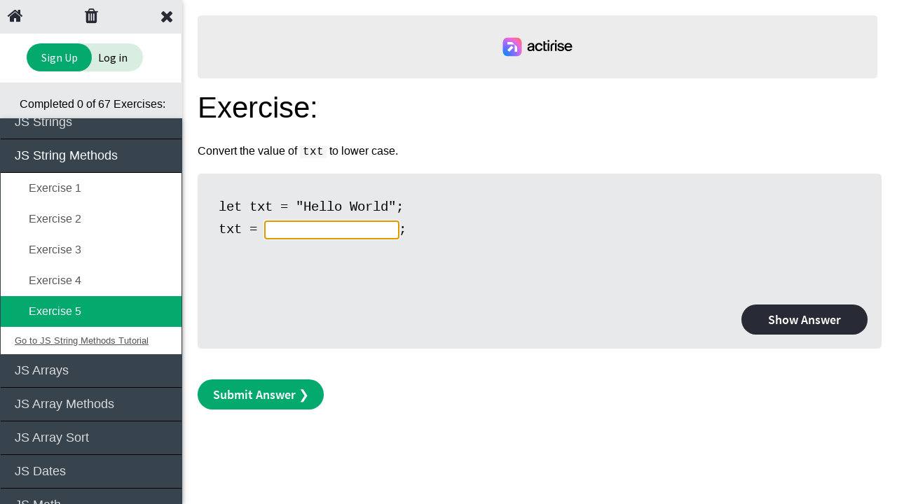

--- FILE ---
content_type: text/html
request_url: https://www.w3schools.com/js/exercise_js.asp?filename=exercise_js_string_methods5
body_size: 20750
content:
<!DOCTYPE html>
<script>var exnames = [], excounts = [], exheadings = [];exnames[0] = 'js_variables';excounts[0] = '5';exheadings[0] = 'Variables';exnames[1] = 'js_operators';excounts[1] = '5';exheadings[1] = 'Operators';exnames[2] = 'js_datatypes';excounts[2] = '1';exheadings[2] = 'Data Types';exnames[3] = 'js_functions';excounts[3] = '4';exheadings[3] = 'Functions';exnames[4] = 'js_objects';excounts[4] = '3';exheadings[4] = 'Objects';exnames[5] = 'js_events';excounts[5] = '3';exheadings[5] = 'Events';exnames[6] = 'js_strings';excounts[6] = '3';exheadings[6] = 'Strings';exnames[7] = 'js_string_methods';excounts[7] = '5';exheadings[7] = 'String Methods';exActiveNo = 7;exnames[8] = 'js_arrays';excounts[8] = '3';exheadings[8] = 'Arrays';exnames[9] = 'js_array_methods';excounts[9] = '3';exheadings[9] = 'Array Methods';exnames[10] = 'js_array_sort';excounts[10] = '1';exheadings[10] = 'Array Sort';exnames[11] = 'js_dates';excounts[11] = '4';exheadings[11] = 'Dates';exnames[12] = 'js_math';excounts[12] = '4';exheadings[12] = 'Math';exnames[13] = 'js_comparisons';excounts[13] = '4';exheadings[13] = 'Comparisons';exnames[14] = 'js_conditions';excounts[14] = '2';exheadings[14] = 'Conditions';exnames[15] = 'js_switch';excounts[15] = '2';exheadings[15] = 'Switch';exnames[16] = 'js_loops';excounts[16] = '2';exheadings[16] = 'For Loops';exnames[17] = 'js_loop_while';excounts[17] = '2';exheadings[17] = 'While Loops';exnames[18] = 'js_break';excounts[18] = '2';exheadings[18] = 'Break Loops';exnames[19] = 'js_dom_html';excounts[19] = '9';exheadings[19] = 'HTML DOM';</script>
<html lang="en-US">
<head>
<title>Exercise v3.0</title>
<meta name="viewport" content="width=device-width">
<meta name="viewport" content="width=device-width, initial-scale=1.0">
<link rel="preload" href="/lib/fonts/fontawesome.woff2?80702bb7" as="font" type="font/woff2" crossorigin> 
<link rel="preload" href="/lib/fonts/source-code-pro-v14-latin-regular.woff2" as="font" type="font/woff2" crossorigin> 
<link rel="stylesheet" href="/lib/topnav/main.v1.0.90.css">
<link rel="stylesheet" href="/lib/my-learning/main.v1.0.68.css">
<link rel="stylesheet" href="/lib/w3schools.css?v=1.0.1">
<link rel="stylesheet" href="/lib/codemirror.css">
<link rel="stylesheet" href="/lib/sparteo.css?v=1.0.2">
<script data-cfasync=false data-no-optimize=1 data-wpmeteor-nooptimize=true nowprocket>window.FAST_CMP_OPTIONS={domainUid:"849c868d-5fd6-58f9-8963-b1468ae3b279",countryCode:"NO",jurisdiction:"tcfeuv2",customOpener: true,policyUrl:"https://www.w3schools.com/about/about_privacy.asp",displaySynchronous:!1,publisherName:"W3Schools",publisherLogo:function(r){return r.createElement("img",{src:"https://www.w3schools.com/images/w3schools_logo_500_04AA6D.webp",height:"40"})},bootstrap:{excludedIABVendors:[],excludedGoogleVendors:[]},custom:{vendors:[]},},function(){var o={484:function(r){window.FAST_CMP_T0=Date.now(),window.FAST_CMP_QUEUE={},window.FAST_CMP_QUEUE_ID=0,r.exports={name:"light",handler:function(){var r=Array.prototype.slice.call(arguments);if(!r.length)return Object.values(window.FAST_CMP_QUEUE);"ping"===r[0]?"function"==typeof r[2]&&r[2]({cmpLoaded:!1,cmpStatus:"stub",apiVersion:"2.0",cmpId:parseInt("388",10)}):window.FAST_CMP_QUEUE[window.FAST_CMP_QUEUE_ID++]=r}}}},n={};function e(r){return(e="function"==typeof Symbol&&"symbol"==typeof Symbol.iterator?function(r){return typeof r}:function(r){return r&&"function"==typeof Symbol&&r.constructor===Symbol&&r!==Symbol.prototype?"symbol":typeof r})(r)}var r,a=function r(e){var a=n[e];if(void 0!==a)return a.exports;var t=n[e]={exports:{}};return o[e](t,t.exports,r),t.exports}(484),i="__tcfapiLocator",c=window,t=c;for(;t;){try{if(t.frames[i]){r=t;break}}catch(o){}if(t===c.top)break;t=t.parent}if("custom"!==c.FAST_CMP_HANDLER)for(var s in r?(c.__tcfapi=a.handler,c.FAST_CMP_HANDLER=a.name):(function r(){var e=c.document,a=!!c.frames[i];if(!a)if(e.body){var t=e.createElement("iframe");t.style.cssText="display:none",t.name=i,e.body.appendChild(t)}else setTimeout(r,5);return!a}(),c.__tcfapi=a.handler,c.FAST_CMP_HANDLER=a.name,c.addEventListener("message",function(t){var o="string"==typeof t.data,r={};if(o)try{r=JSON.parse(t.data)}catch(t){}else r=t.data;var n="object"===e(r)?r.__tcfapiCall:null;n&&window.__tcfapi(n.command,n.version,function(r,e){var a={__tcfapiReturn:{returnValue:r,success:e,callId:n.callId}};t&&t.source&&t.source.postMessage&&t.source.postMessage(o?JSON.stringify(a):a,"*")},n.parameter)},!1)),window.FAST_CMP_QUEUE||{})c.__tcfapi.apply(null,window.FAST_CMP_QUEUE[s])}()</script>
<script data-cfasync=false data-no-optimize=1 data-wpmeteor-nooptimize=true nowprocket async charset=UTF-8 src=https://static.fastcmp.com/fast-cmp-stub.js></script>
<!-- Google Tag Manager -->
<script>
(function(w,d,s,l,i){w[l]=w[l]||[];w[l].push({'gtm.start':
new Date().getTime(),event:'gtm.js'});var f=d.getElementsByTagName(s)[0],
j=d.createElement(s),dl=l!='dataLayer'?'&l='+l:'';j.async=true;j.src=
'https://www.googletagmanager.com/gtm.js?id='+i+dl;f.parentNode.insertBefore(j,f);
})(window,document,'script','dataLayer','GTM-KTCFC3S');

var subjectFolder = location.pathname;
subjectFolder = subjectFolder.replace("/", "");
if (subjectFolder.startsWith("python/") == true ) {
  if (subjectFolder.includes("/numpy/") == true ) {
    subjectFolder = "numpy/"
  } else if (subjectFolder.includes("/pandas/") == true ) {
      subjectFolder = "pandas/"
  } else if (subjectFolder.includes("/scipy/") == true ) {
      subjectFolder = "scipy/"
  }
}
subjectFolder = subjectFolder.substr(0, subjectFolder.indexOf("/"));
</script>
<!-- End Google Tag Manager -->
<script src="/lib/common-deps/main.v1.0.17.js"></script>
<script src="/lib/user-session/main.v1.0.49.js"></script>
<script src="/lib/my-learning/main.v1.0.68.js"></script>
<script src="/lib/uic.js?v=1.1.0"></script>
<script src="/lib/uic_prov.js?v=1.4.6"></script>
<script data-cfasync="false" type="text/javascript">

uic_prov_pre("exercise","",subjectFolder);
if (window.addEventListener) {              
    window.addEventListener("resize", browserResize);
} else if (window.attachEvent) {                 
    window.attachEvent("onresize", browserResize);
}
var xbeforeResize = window.innerWidth;
function browserResize() {
  var afterResize = window.innerWidth;
  if ((xbeforeResize < (970) && afterResize >= (970)) || (xbeforeResize >= (970) && afterResize < (970)) ||
    (xbeforeResize < (728) && afterResize >= (728)) || (xbeforeResize >= (728) && afterResize < (728)) ||
    (xbeforeResize < (468) && afterResize >= (468)) ||(xbeforeResize >= (468) && afterResize < (468))) {
    xbeforeResize = afterResize;
    uic_prov_run();
  }
}
</script>
<script type="text/javascript">
var exsection = "JS";
var blueprint = "";
if (exsection == "JS") {
    storageBlip = "js_";
} else if (exsection == "SQL") {
    storageBlip = "sql_";
} else if (exsection == "MySQL") {
    storageBlip = "mysql_";
} else if (exsection == "PYTHON") {
    storageBlip = "python_";
} else if (exsection == "PANDAS") {
    storageBlip = "pandas_";
} else if (exsection == "NUMPY") {
    storageBlip = "numpy_";
} else if (exsection == "HTML_2") {
    storageBlip = "html_2_";
} else if (exsection == "JSREF") {
    storageBlip = "jsref_";
} else if (exsection == "JAVA") {
    storageBlip = "java_";
} else if (exsection == "CPP") {
    storageBlip = "cpp_";
} else if (exsection == "R") {
    storageBlip = "r_";
} else if (exsection == "CS") {
    storageBlip = "cs_";
} else if (exsection == "BS3") {
    storageBlip = "bs3_";
} else if (exsection == "BS4") {
    storageBlip = "bs4_";
} else if (exsection == "JQ") {
    storageBlip = "jq_";
} else if (exsection == "PHP") {
    storageBlip = "php_";
} else if (exsection == "CSS" || exsection == "CSS_2") {
    storageBlip = "css_";
} else if (exsection == "GIT") {
    storageBlip = "git_";
} else if (exsection == "REACT") {
    storageBlip = "react_";
} else {
    storageBlip = "";
}
var checkReq = function () {
    checkCode(required);
    document.getElementById("codeCheckWarning").contentEditable = true;
    document.getElementById("codeCheckWarning").focus();
    document.getElementById("codeCheckWarning").contentEditable = false;    
}
function submitTryit(n, cc) {
  if (window.editor) {
    window.editor.save();
  }
  var text = document.getElementById("textareaCode" + n).value;
  var ifr = document.createElement("iframe");
  ifr.setAttribute("frameborder", "0");
  ifr.setAttribute("id", "iframeResult" + n);  
  document.getElementById("iframewrapper" + n).innerHTML = "";
  document.getElementById("iframewrapper" + n).appendChild(ifr);
  var ifrw = (ifr.contentWindow) ? ifr.contentWindow : (ifr.contentDocument.document) ? ifr.contentDocument.document : ifr.contentDocument;
  if (cc == 1) {
      document.getElementById("iframeResult").addEventListener("load", checkReq);
  }
  ifrw.document.open();
  ifrw.document.write(text);  
  ifrw.document.close();
}
function showCorrectAnswer() {
	document.getElementById("editSection").style.display = "none";
  document.getElementById("correctSection").style.display = "table-row";
	document.getElementById("showCorrectBtn").style.display = "none";
	document.getElementById("hideCorrectBtn").style.display = "inline";
	submitTryit("2", 0);
  if (window.editor2) {
    window.editor2.refresh();
  }

}
function hideCorrectAnswer() {
	document.getElementById("editSection").style.display = "table-row";
    document.getElementById("correctSection").style.display = "none";
	document.getElementById("hideCorrectBtn").style.display = "none";
	document.getElementById("showCorrectBtn").style.display = "inline";
}

function setAnswerObj(nam, val, all) {
  MyLearning._logDebug("setAnswerObj: ", {
    "nam": nam,
    "val": val,
    "all": all
  });
  return;

  var storeLocally = true;

  if (userLoggedOn) {
    var reqDataStr = "n=" + nam + "&v=" + val + "&a=" + all;

    MyLearning.pushProgress(
      MyLearning.getUrl('api.exercise.set'),
      reqDataStr,
      function(reqRes) {
        var storeLocally = true;

        if (
          reqRes.error.code === '0'
          && reqRes.status === 200
          && reqRes.dataStr !== 'NOTLOGGEDIN'
        ) {
          checkCompletedExercises(0);
          storeLocally = false;
        }

        if (storeLocally) {
          localStorage.setItem(nam, val);
        }
      }
    );
  } else {
    localStorage.setItem(nam, val);
  }

  answerObj[nam] = val;
}

function checkCode(jsonObj) {
    var func, cc, i, l, errs = [], bptxt = "", feilmargin = 0, score_arr = [];
    document.getElementById("codeCheckWarningText").innerHTML = "";
    document.getElementById("codeCheckWarning").style.display = "none";
    document.getElementById("codeCheckCorrect").style.display = "none";
    if (typeof jsonObj == 'object') {
        checkTag(jsonObj.tags, document.getElementById("iframeResult").contentWindow.document, "tagname");
        checkTag(jsonObj.tagswithclass, document.getElementById("iframeResult").contentWindow.document, "classname");
        checkTag(jsonObj.tagsbyqueryselector, document.getElementById("iframeResult").contentWindow.document, "queryselector");        
        checkStyle(jsonObj.styles, document.getElementById("iframeResult").contentWindow.document);        
        func = jsonObj.functions;
        l = (func ? func.length : 0);
        for (i = 0; i < l; i++) {
            if (func[i].name) {
                cc = window[func[i].name](document.getElementById("textareaCode").value);
                if (!cc) {
                    errs.push(func[i].errname);
                }
            }
        }
    }
    for (i = 0; i < errs.length; i++) {
        document.getElementById("codeCheckWarning").style.display = "block";    
        document.getElementById("codeCheckWarningText").innerHTML += errs[i] + "<br>";
    }
    if (errs.length == 0) {
        if (jsonObj.alsorequired) {
            checkCode(jsonObj.alsorequired);
        } else {
            answers[exActiveNo].splice((exNo-1), 1, 1);
            setAnswerObj("w3exerciseanswers_" + storageBlip + exnames[exActiveNo], answers[exActiveNo].toString(), false);
            score_arr = checkCompletedExercises();
            document.getElementById("codeCheckCorrect").style.display = "block";
        }
    }
    function checkTag(elmnt, parent, collectiontype) {
        var tag, tagname, method, container, a, b, func, tag, attr, tagsinresult, cc, i, ii, iii, l, ll, lll, regexp, errortxt, errorintxt;
        tag = elmnt;
        container = parent;   
        l = (tag ? tag.length : 0);        
        for (i = 0; i < l; i++) {
            if (tag[i].name) {
                tagname = tag[i].name;
                if (tagname.substr(0,1) == "*") {
                    method = "ALL";
                    tagname = tagname.substr(1);
                }
                tagsinresult = getElements(tagname, container, collectiontype);
                ll = (tagsinresult ? tagsinresult.length : 0);
                if (ll == 0) {
                    errs.push(tag[i].errname);
                    continue;
                }
                if (tag[i].count) {
                    if (ll < tag[i].count) {
                        errs.push(tag[i].errname);
                        continue;
                    }
                }
                errortxt = (tag[i].errvalue ? tag[i].errvalue : "");
                errorintxt = (tag[i].errinvalue ? tag[i].errinvalue : "");
                for (ii = 0; ii < ll; ii++) {
                    if (method == "ALL") {
                        errortxt = (tag[i].errvalue ? tag[i].errvalue : "");
                        errorintxt = (tag[i].errinvalue ? tag[i].errinvalue : "");                        
                    }
                    if (tag[i].value) {
                        if (compare("TAG", tagsinresult[ii], tagname, tag[i].value, tagsinresult[ii].innerHTML)) {
                            errortxt = "";
                        }
                    }
                    if (tag[i].invalue) {
                        if (compare("TAG", tagsinresult[ii], tagname, tag[i].invalue, tagsinresult[ii].innerHTML, "IN")) {
                            errorintxt = "";
                        }
                    }
                    checkTag(tag[i].tags, tagsinresult[ii]);
                    if (method == "ALL") {
                        if (errortxt != "") {
                            errs.push(errortxt);
                            errortxt = "";
                        }
                        if (errorintxt != "") {
                            errs.push(errorintxt);
                            errorintxt = "";
                        }
                    } else {
                        if (errortxt == "" && errorintxt == "") {break;}
                    }
                }
                if (errortxt != "") {errs.push(errortxt); }
                if (errorintxt != "") {errs.push(errorintxt); }                
                attr = tag[i].attr;
                lll = (attr ? attr.length : 0);
                for (iii = 0; iii < lll; iii++) {
                    errortxt = attr[iii].errname;
                    for (ii = 0; ii < ll; ii++) {
                        if (method == "ALL") {
                            errortxt = attr[iii].errname;
                        }
                        if (tagsinresult[ii].hasAttribute(attr[iii].name)) {
                            errortxt = "";
                        }
                        if (method == "ALL") {
                            if (errortxt != "") {
                                errs.push(errortxt);
                                errortxt = "";
                            }
                        } else {
                            if (errortxt == "") {break;}
                        }
                    }
                    if (errortxt != "") {errs.push(errortxt);}
                    if (attr[iii].value) {
                        errortxt = attr[iii].errvalue;
                        for (ii = 0; ii < ll; ii++) {
                            if (method == "ALL") {
                                errortxt = attr[iii].errvalue;
                            }
                            if (tagsinresult[ii].hasAttribute(attr[iii].name)) {
                                if (compare("TAG", tagsinresult[ii], attr[iii].name, attr[iii].value, tagsinresult[ii].getAttribute(attr[iii].name))) {
                                    errortxt = "";
                                }
                            }
                            if (method == "ALL") {
                                if (errortxt != "") {
                                    errs.push(errortxt);
                                    errortxt = "";
                                }
                            } else {
                                if (errortxt == "") {break;}
                            }
                        }
                       if (errortxt != "") {errs.push(errortxt); }
                    }
                    if (attr[iii].invalue) {
                        errortxt = attr[iii].errinvalue;
                        for (ii = 0; ii < ll; ii++) {
                            if (method == "ALL") {
                                errortxt = attr[iii].errinvalue;
                            }
                            if (tagsinresult[ii].hasAttribute(attr[iii].name)) {
                                if (compare("TAG", tagsinresult[ii], attr[iii].name, attr[iii].invalue, tagsinresult[ii].getAttribute(attr[iii].name), "IN")) {
                                    errortxt = "";
                                }
                            }
                            if (method == "ALL") {
                                if (errortxt != "") {
                                    errs.push(errortxt);
                                    errortxt = "";
                                }
                            } else {
                                if (errortxt == "") {break;}
                            }
                        }
                        if (errortxt != "") {errs.push(errortxt); }
                    }
                }
                css = tag[i].css;
                lll = (css ? css.length : 0);
                for (iii = 0; iii < lll; iii++) {
                    for (ii = 0; ii < ll; ii++) {
                        errortxt = "No " + css[iii].style + " property present for the " + tagsinresult[ii].tagName + " element";
                     // if (css[iii].style == "margin" && css[iii].value == "auto") {
                     //     if (w3_getStyleValue(tagsinresult[ii], "margin-left").replace("px", "") > 0 && (w3_getStyleValue(tagsinresult[ii], "margin-left") == w3_getStyleValue(tagsinresult[ii], "margin-right"))) {
                     //         errortxt = "";
                     //     }
                     // }
                        style = w3_getStyleValue(tagsinresult[ii], css[iii].style);
                        if (style) {
                            errortxt = ""
                        }
                        if (method == "ALL") {
                            if (errortxt != "") {
                                errs.push(errortxt);
                                errortxt = "";
                            }
                        } else {
                            if (errortxt == "") {break;}
                        }
                    }
                    if (errortxt != "") {errs.push(errortxt); }                    
                    if (css[iii].value) {
                        errortxt = (css[iii].errvalue ? css[iii].errvalue : "");
                        for (ii = 0; ii < ll; ii++) {
                            if (method == "ALL") {
                                errortxt = (css[iii].errvalue ? css[iii].errvalue : "");
                            }
                            style = w3_getStyleValue(tagsinresult[ii], css[iii].style);
                            if (compare("STYLE", tagsinresult[ii], css[iii].style, css[iii].value, style)) {
                                errortxt = "";  
                  
                            }
                            if (method == "ALL") {
                                if (errortxt != "") {
                                    errs.push(errortxt);
                                    errortxt = "";
                                }
                            } else {
                                if (errortxt == "") {break;}
                            }
                        }
                        if (errortxt != "") {errs.push(errortxt); }                    
                    } 

                    if (css[iii].invalue) {
                        errortxt = (css[iii].errinvalue ? css[iii].errinvalue : "");
                        for (ii = 0; ii < ll; ii++) {
                            if (method == "ALL") {
                                errortxt = (css[iii].errinvalue ? css[iii].errinvalue : "");
                            }
                            style = w3_getStyleValue(tagsinresult[ii], css[iii].style);
                            if (compare("STYLE", tagsinresult[ii], css[iii].style, css[iii].invalue, style, "IN")) {
                                errortxt = "";                    
                            }
                            if (method == "ALL") {
                                if (errortxt != "") {
                                    errs.push(errortxt);
                                    errortxt = "";
                                }
                            } else {
                                if (errortxt == "") {break;}
                            }
                        }
                        if (errortxt != "") {errs.push(errortxt); }                    
                    } 
                }
            }
            if (tag[i].order) {
                if (checkOrder(tag[i].order, container) == -1) {
                    errs.push(tag[i].errorder);
                }
            }
        }
    }
    function checkStyle(elmnt, parent) {
        var tag, a, b, container, stylesheets, ruls, rules = [], i, ii, iii, iiii, l, ll, lll, llll, j, jj, errortxt, errstyletxt, errvaluetxt, cc, ccArr = [], ccArr2 = [], nn;
        tag = elmnt;
        container = parent;   
        l = (tag ? tag.length : 0);
        for (i = 0; i < l; i++) {
            stylesheets = container.styleSheets;
            ll = stylesheets.length;
            if (tag[i].selector) {
                errortxt = (tag[i].errselector ? tag[i].errselector : "");
                errstyletxt = "";
                errvaluetxt = "";
                errinvaluetxt = "";                
                for (ii = 0; ii < ll; ii++) {
                    ruls = stylesheets[ii].cssRules;
                    for (iii = 0; iii < ruls.length; iii++) {
                        rules.push(ruls[iii])
                    }
                    for (iii = 0; iii < rules.length; iii++) {
                        if ((rules[iii].type == 1 && rules[iii].selectorText.indexOf(tag[i].selector.toLowerCase()) > -1)
                         || (rules[iii].type == 5 && tag[i].selector.toLowerCase() == "@font-face")
                         || (rules[iii].type == 7 && tag[i].selector.toLowerCase() == "@keyframes")
                         || (rules[iii].type == 8 && tag[i].selector.toLowerCase() == rules[iii].keyText)) {
                            errortxt = "";
                            if (rules[iii].type == 7) {
                                for (iiii = 0; iiii < rules[iii].cssRules.length; iiii++) {
                                    rules.push(rules[iii].cssRules[iiii]);
                                }
                                continue;
                            }
                            styles = rules[iii].style;
                            llll = styles.length;
                            errstyletxt = (tag[i].errstyle ? tag[i].errstyle : "");                
                            for (iiii = 0; iiii < llll; iiii++) {
                                ss = styles[iiii];
                                //console.log(tag[i].style + " ### " + ss);
                                if (ss == "text-decoration-color" || ss == "text-decoration-line" || ss == "moz-text-decoration-color" || ss == "moz-text-decoration-line" || ss == "moz-text-blink") {
                                    continue;
                                }
                                if (ss == "text-decoration-style" || ss == "moz-text-decoration-style") {ss = "text-decoration"; }
                                if (compare("", "", "", tag[i].style, ss)) {
                                    errstyletxt = "";
                                    errvaluetxt = (tag[i].errvalue ? tag[i].errvalue : "");
                                    errinvaluetxt = (tag[i].errinvalue ? tag[i].errinvalue : "");                                    
                                    /*
                                    cc = styles.cssText
                                    console.log(tag[i].style + " " + cc)                                    
                                    cc = cc.substr(cc.indexOf(ss),cc.indexOf(";", cc.indexOf(ss)));
                                    cc = cc.replace(ss + ": ","");
                                    cc = cc.replace(ss + ":","");
                                    if (cc.indexOf(";") == (cc.length - 1)) {cc = cc.substr(0,(cc.length - 1)); }
                                    */
                                    ccArr = styles.cssText.split(";");
                                    for (j = 0; j < ccArr.length; j++) {
                                        a = w3_trim(ccArr[j].substr(0, ccArr[j].indexOf(":")))
                                        b = w3_trim(ccArr[j].substr(ccArr[j].indexOf(":") + 1))
                                        //console.log(a + " ### " + b);
                                        if (tag[i].style == a) {                                        
                                            cc = b;
                                            break;
                                        }
                                        if (tag[i].style.substr(0, 11) == "background-" && a == "background") {
                                            ccArr = b.split(" ");
                                            cc = ccArr[0];
                                            break;
                                        }
                                        //ccArr2 = ccArr[j].split(":");
                                        //for (jj = 0; jj < ccArr2.length; jj++) {
                                        //    if (tag[i].style == w3_trim(ccArr2[0])
                                        //     || (tag[i].style.substr(0, 11) == "background-" && w3_trim(ccArr2[0]) == "background")) {
                                        //        cc = w3_trim(ccArr2[1]);
                                        //    }
                                        //}
                                    }
                                    if (tag[i].value) {
                                        if (compare("", "", styles[iiii], tag[i].value, cc)) {
                                            errvaluetxt = "";
                                            break
                                        }
                                    }
                                    if (tag[i].invalue) {
                                        if (compare("", "", styles[iiii], tag[i].invalue, cc, "IN")) {
                                            errinvaluetxt = "";
                                            break
                                        }
                                    }
                                }
                            }
                            if (errstyletxt != "") {errortxt = errstyletxt; }
                            if (errvaluetxt != "") {errortxt = errvaluetxt; }
                            if (errinvaluetxt != "") {errortxt = errinvaluetxt; }                            
                        }
                    }
                    if (errortxt == "") {break;}
                }
            }
            if (errortxt != "") {errs.push(errortxt); }
        }
    }
    function getElements(elements, obj, collectiontype) {
        var tagNames, resultArray = [], i, tags, j;
        if (!obj) var obj = document;
        tagNames = elements.split('|');
        for (i = 0; i < tagNames.length; i++) {
            if (collectiontype == "classname") {
                tags = obj.getElementsByClassName(tagNames[i]);
            } else if (collectiontype == "queryselector") {
                tags = obj.querySelectorAll(tagNames[i]);
            } else {
                tags = obj.getElementsByTagName(tagNames[i]);
            }
            for (j = 0; j < tags.length; j++) {
                resultArray.push(tags[j]);
            }
        }
        return resultArray;
    }
    function checkOrder(elements, obj) {
        var stat = "OK", tagNames, tags, j, i, x;
        if (!obj) var obj = document;
        tagNames = elements.split(',');
        for (i = 0; i < tagNames.length - 1; i++) {
            try {
                x = obj.getElementsByTagName(tagNames[i])[0].compareDocumentPosition(obj.getElementsByTagName(tagNames[i+1])[0]);
            } catch (er) {
                stat = -1;
                break;
            }
            if (x != 4) {
                stat = -1;
                break;
            }
        }
        return stat;
    }
    function compare(a, tag, prop, xx, y, typ) {
        var comp, oper, valueARR = [], i, x, hit, margin = 0;
        valueARR = xx.split("|");
        hit = false;
        for (i = 0; i < valueARR.length; i++) {
            x = valueARR[i];
            comp = "LIKE";
            if (x.substr(0,1) == "!") {
                comp = "NOT LIKE";
                x = x.substr(1);
            }
            oper = "=";
            if (x.substr(0,2) == "<=") {
                oper = "<=";
                x = x.substr(2);
            }
            if (x.substr(0,1) == "<") {
                oper = "<";
                x = x.substr(1);
            }
            if (x.substr(0,2) == ">=") {
                oper = ">=";
                x = x.substr(2);
            }
            if (x.substr(0,1) == ">") {
                oper = ">";
                x = x.substr(1);
            }
            if (prop.indexOf("color") > -1 ) {
                x = convert_cssColor(x);
                y = convert_cssColor(y);
            }
            if (prop.indexOf("font-size") > -1 ) {
                x = convert_cssFontSize(x);
                y = convert_cssFontSize(y);
            }
            if (prop.indexOf("background") > -1 && x.indexOf("linear-gradient") > -1 ) {
                x = convert_cssGradient(tag, x);
                y = convert_cssGradient(tag, y);
            }
            if (prop.indexOf("background") > -1 && x.indexOf("radial-gradient") > -1 ) {
                x = convert_cssGradient(tag, x);
                y = convert_cssGradient(tag, y);
            }
            if (prop == "transform") {
                x = convert_cssTransform(tag, x);
                y = convert_cssTransform(tag, y);
            }
            if (prop.indexOf("transition-timing-function") > -1) {
                x = convert_cssTransitionTiming(tag, x);
                y = convert_cssTransitionTiming(tag, y);
            }
            if (prop.indexOf("animation-timing-function") > -1) {
                x = convert_cssAnimationTiming(tag, x);
                y = convert_cssAnimationTiming(tag, y);
            }
            if (prop.indexOf("text-shadow") > -1) {
                x = convert_cssTextShadow(tag, x);
                y = convert_cssTextShadow(tag, y);
            }
            if (prop.indexOf("box-shadow") > -1) {
                x = convert_cssBoxShadow(tag, x);
                y = convert_cssBoxShadow(tag, y);
            }
            if (prop.indexOf("opacity") > -1 ) {
                x = Number(x).toFixed(2);
                y = Number(y).toFixed(2);                
            }
            if (a == "STYLE" && prop == "font-weight") {
                x = convert_cssFontWeight(tag, x);
                y = convert_cssFontWeight(tag, y);
            }
            if (a == "STYLE" && prop == "width" && tag.tagName != "IMG") {
                feilmargin = 0;
                x = convert_cssSize(tag, x, prop);
                y = convert_cssSize(tag, y, prop);
                margin = 2 + feilmargin;
            }
            if ((prop == "border-top-width"
                || prop == "border-right-width"
                || prop == "border-bottom-width"
                || prop == "border-left-width"
                || prop == "outline-width"
                || prop == "width"
                || prop == "height") && y.substr(y.length - 2, 2) == "px") {
                y = y.replace("px", "");
                if (Number(y)) {
                    y = Math.ceil(y);
                }
                y = y + "px";
            }
            if (blueprint == "OK") {
                bptxt += "<p>" + a + ": " + tag + "<br>Test for " + prop + "<br>Your code: " + y + "<br>Correct code: " + x + "</p>";
                document.getElementById("blueprint").innerHTML = bptxt;
            }
            if (typ == "IN") {
                if (y.toLowerCase().indexOf(x.toLowerCase()) > -1) {
                    if (comp == "NOT LIKE") {
                        return false;
                    } else {
                        return true;
                    }
                } else {
                    if (comp == "NOT LIKE") {
                        hit = true;
                    } else {
                        hit = false;
                    }
                }
            } else {
                if (margin != 0) {
                    if (Number(y.replace("px","")) < (Number(x.replace("px","")) + margin) && Number(y.replace("px","")) > ((Number(x.replace("px","")) - margin))) {
                        if (comp == "NOT LIKE") {
                            return false;
                        } else {
                            return true;
                        }
                    } else {
                        if (comp == "NOT LIKE") {
                            hit = true;
                        } else {
                            hit = false;
                        }
                    }
                } else {
                if (oper == "=") {
                    if (y.toLowerCase() == x.toLowerCase()) {
                        if (comp == "NOT LIKE") {
                            return false;
                        } else {
                            return true;
                        }
                    } else {
                        if (comp == "NOT LIKE") {
                            hit = true;
                        } else {
                            hit = false;
                        }
                    }
                }
                if (oper == "<") {
                    if (y < x) {
                        if (comp == "NOT LIKE") {
                            return false;
                        } else {
                            return true;
                        }
                    } else {
                        if (comp == "NOT LIKE") {
                            hit = true;
                        } else {
                            hit = false;
                        }
                    }
                }
                if (oper == "<=") {
                    if (y <= x) {
                        if (comp == "NOT LIKE") {
                            return false;
                        } else {
                            return true;
                        }
                    } else {
                        if (comp == "NOT LIKE") {
                            hit = true;
                        } else {
                            hit = false;
                        }
                    }
                }
                if (oper == ">") {
                    if (y > x) {
                        if (comp == "NOT LIKE") {
                            return false;
                        } else {
                            return true;
                        }
                    } else {
                        if (comp == "NOT LIKE") {
                            hit = true;
                        } else {
                            hit = false;
                        }
                    }
                }
                if (oper == ">=") {
                    if (y >= x) {
                        if (comp == "NOT LIKE") {
                            return false;
                        } else {
                            return true;
                        }
                    } else {
                        if (comp == "NOT LIKE") {
                            hit = true;
                        } else {
                            hit = false;
                        }
                    }
                }                
                }
            }
        }
        return hit;
    }
    function convert_cssColor(color) {
        var doc = document.createElement('div');
        doc.style.backgroundColor = color;
        document.body.appendChild(doc);
        return w3_getStyleValue(doc, "background-color");
    }
    function convert_cssFontSize(size) {
        var doc = document.createElement('div');
        doc.style.fontSize = size;
        document.getElementById("iframeResult").contentWindow.document.body.appendChild(doc);
        return w3_getStyleValue(doc, "font-size");
    }
    /*function convert_cssSize(tag, size, p) {
        var rv, doc = document.createElement(tag.tagName);
        if (p == "width") {doc.style.width = size; }
        if (p == "height") {doc.style.height = size; }        
        tag.parentNode.insertBefore(doc, tag);        
        rv = w3_getStyleValue(doc, p);
        tag.parentNode.removeChild(doc);
        return rv
    }*/
    function convert_cssSize(tag, size, p) {
        var rv, doc = document.createElement(tag.tagName);
        //doc = tag.cloneNode(true);
        if (p == "width") {
            feilmargin += calc_feilmargin(tag, "border-left-width");
            feilmargin += calc_feilmargin(tag, "border-right-width");
            feilmargin += calc_feilmargin(tag, "padding-left");
            feilmargin += calc_feilmargin(tag, "padding-right");                                    
            doc.style.width = size;
        }
        if (p == "height") {
            feilmargin += calc_feilmargin(tag, "border-top-width");
            feilmargin += calc_feilmargin(tag, "border-bottom-width");
            feilmargin += calc_feilmargin(tag, "padding-top");
            feilmargin += calc_feilmargin(tag, "padding-bottom");                                    
            doc.style.height = size;
        }
        tag.parentNode.insertBefore(doc, tag);        
        rv = w3_getStyleValue(doc, p);
        tag.parentNode.removeChild(doc);
        return rv
    }
    function convert_cssGradient(tag, size, p) {
        var rv, doc = document.createElement(tag.tagName);
        doc.style.backgroundImage = size;
        tag.parentNode.insertBefore(doc, tag);        
        rv = w3_getStyleValue(doc, "background-image");
        tag.parentNode.removeChild(doc);
        return rv
    }
    function convert_cssTransform(tag, size, p) {
        var rv, doc = document.createElement(tag.tagName);
        doc.style.transform = size;
        tag.parentNode.insertBefore(doc, tag);        
        rv = w3_getStyleValue(doc, "transform");
        tag.parentNode.removeChild(doc);
        return rv
    }
    function convert_cssTransitionTiming(tag, size, p) {
        var rv, doc = document.createElement(tag.tagName);
        doc.style.transitionTimingFunction = size;
        tag.parentNode.insertBefore(doc, tag);        
        rv = w3_getStyleValue(doc, "transition-timing-function");
        tag.parentNode.removeChild(doc);
        return rv
    }
    function convert_cssAnimationTiming(tag, size, p) {
        var rv, doc = document.createElement(tag.tagName);
        doc.style.animationTimingFunction = size;
        tag.parentNode.insertBefore(doc, tag);        
        rv = w3_getStyleValue(doc, "animation-timing-function");
        tag.parentNode.removeChild(doc);
        return rv
    }
    function convert_cssTextShadow(tag, size, p) {
        var rv, doc = document.createElement(tag.tagName);
        doc.style.textShadow = size;
        tag.parentNode.insertBefore(doc, tag);
        rv = w3_getStyleValue(doc, "text-shadow");
        tag.parentNode.removeChild(doc);
        return rv
    }
    function convert_cssBoxShadow(tag, size, p) {
        var rv, doc = document.createElement(tag.tagName);
        doc.style.boxShadow = size;
        tag.parentNode.insertBefore(doc, tag);
        rv = w3_getStyleValue(doc, "box-shadow");
        tag.parentNode.removeChild(doc);
        return rv
    }
    function convert_cssFontWeight(tag, size, p) {
        var rv, doc = document.createElement(tag.tagName);
        doc.style.fontWeight = size;
        tag.parentNode.insertBefore(doc, tag);
        rv = w3_getStyleValue(doc, "font-weight");
        tag.parentNode.removeChild(doc);
        return rv
    }
    function calc_feilmargin(tag, cssprop) {
        var cssvalue = w3_getStyleValue(tag, cssprop);
        cssvalue = cssvalue.replace("px", "");
        return (Number(cssvalue) || 0);
    }
}
function w3_getStyleValue(elmnt,style) {
    if (window.getComputedStyle) {
        return window.getComputedStyle(elmnt,null).getPropertyValue(style);
    } else {
        return elmnt.currentStyle[style];
    }
}
function w3_trim(x) {
    return x.replace(/^\s+|\s+$/gm,'') 
}
var validHTML = function (html) {
    var doc = document.createElement('html');
    if (html.toLowerCase().indexOf("<head>") == -1) {
        html = "<head></head>" + html;
    }
    html = html.replace("<!DOCTYPE html>","");
    html = html.replace("<html>","");
    html = html.replace("</html>","");
    html = html.trim();
    doc.innerHTML = html;
    return ( doc.innerHTML.toLowerCase() === html.toLowerCase() );
}
function codeCheckWarningClose() {
    document.getElementById("codeCheckWarning").style.display = "none";
}
function codeCheckCorrectClose() {
    document.getElementById("codeCheckCorrect").style.display = "none";
}
</script>
<style>
.hintBtn {
    border:none;
    background-color:#f0ad4e;
    padding:5px 10px;
    color:#ffffff;
    font-size:16px;
    border-radius:4px;
    margin-bottom:12px;
    cursor:pointer;
    position:absolute;
}
.hintBtn:hover {
    background-color:#ec971f;
}
#hint {
	visibility:hidden;
}
#codeCheckWarning {
	display:none;
	position: absolute;
	z-index:1;
	right: 25px;
	top: 120px;
	color: #b94a48;
	xxxtext-shadow: 0 1px 0 rgba(255, 255, 255, 0.5);
	background-color: #f2dede;
  background-color: #F3ECEA;
  border-radius:5px;
	xxxborder: 1px solid #eed3d7;
}
#closeCodeCheckWarning, #closeCodeCheckCorrect {
    float:right;
    padding: 5px 10px 0 0;
    color: inherit;
    cursor: pointer;
    font-size:20px;
}
.checkText {
	padding:20px 30px;
}

#codeCheckCorrect {
	display:none;
	position: absolute;
	right: 25px;
	top: 120px;
	color: #04AA6D;
	background-color: #dff0d8;
  background-color: #D9EEE1;
  border-radius:5px;
	xxborder: 1px solid #d6e9c6;
}
#iframeResult,#iframeResult2 {
    height:100%;
    width:100%;
    border:none;
    background-color:#ffffff;
}
.codecontainer textarea {
    font:15px consolas,Menlo,"courier new",monospace;
    padding:5px;
}
.codecontainer {
    height:99%;
    width:100%;
    position:relative;
    
    float:left;
    height:450px;    
}
.codecontainerinner {
    position:absolute;
    top:0;
    height:auto;
    width:100%;
    
    height:400px;
}
.resultcontainer {
    height:99%;
    width:100%;
    position:relative;
    
    float:left;
    height:450px;
}
.resultcontainerinner {
    position:absolute;
    top:0;
    height:auto;
    width:100%;
    
    height:400px;
}
#iframewrapper, #iframewrapper2 {
    height:95%;
    width:100%;
    border:1px solid #d3d3d3;
    background-color:#ffffff;
}
#topTD,#topTD2 {
    xxbackground-color:#ffffff;
    padding:20px;
    vertical-align:top;
}
#codeTD,#codeTD2 {
    height:100%;
    padding:20px 20px 20px 20px;
    vertical-align:top;
}
.exercisemenu {
    font-family:"Segoe UI",Arial,sans-serif;
    float:left;
    z-index:2;
    color:#ffffff;
    color:#000;
    height:auto;
    width:auto;
    display:none;
    background-color:#888888;
    background-color:#E7E9EB;
    position:fixed;
    box-shadow: 0 2px 5px 0 rgb(0 0 0 / 16%), 0 2px 10px 0 rgb(0 0 0 / 12%);
}
.exercisemenuinner {
    background-color:#555555;
    background-color:#282A35;
    background-color:#38444d;
    position:fixed;
    height:100%;
    height:auto;
    top:169px;
    xxtop:99px;
    xxtransition: top .5s;
    bottom:0;
    width:260px;
    overflow:hidden;
    padding:0 1px 50px 1px;
    -webkit-overflow-scrolling:touch;
        box-shadow: 0 2px 5px 0 rgb(0 0 0 / 16%), 0 2px 10px 0 rgb(0 0 0 / 12%);

}
body.darkpagetheme .exercisemenuinner {
    background-color:#38444d;
}

.exercisemenuinner:hover {
    overflow:auto;
}
.exercisemenuinner::-webkit-scrollbar {
    width: 12px;
}
.exercisemenuinner::-webkit-scrollbar-track {
    background:#555555; 
}
.exercisemenuinner::-webkit-scrollbar-thumb {
    background: #999999; 
}
#tryitLeaderboard {
    padding-left:30px;
    margin-left:30px;
}
#correctSection {
    display:none;
}
.w3s-exercisebtn {
    border: none;
    display: inline-block;
    outline: 0;
    padding: 8px 16px;
    vertical-align: middle;
    overflow: hidden;
    text-decoration: none!important;
    color: #fff;
    background-color: #04AA6D;
    border-radius:25px;
    text-align: center;
    cursor: pointer;
    white-space: nowrap;
    font-size:18px;
    font-family: "Source Sans Pro", sans-serif;
    min-width:180px;
}
.w3s-exercisebtn:hover, .w3s-exercisebtn:active {
  background-color: #059862 !important;
}
.menucontainer {
  width:260px;
  background-color:#fff;
  background-color:#E7E9EB;
  overflow:auto;
  padding:10px 5px;
}
body.darkpagetheme .menucontainer {
  background-color:rgb(21,32,43);
  color:#ddd;
}
@media screen and (min-width: 900px) {
    .codecontainer {
        width:49%;
        height:99%;    
    }
    .codecontainerinner {
        bottom:0;
        height:auto;
    }
    .resultcontainer {
        width:49%;
        height:99%;
        float:right;
    }
    .resultcontainerinner {
        bottom:0;
        height:auto;
    }
    #topTD,#topTD2 {
        padding-left:280px;
    }
    #codeTD,#codeTD2 {
        padding-left:280px;
    }
    .exercisemenu {
        height:100%;
        width:260px;        
        display:block;        
    }    
    #tryitLeaderboard {
       padding-left:0;
       margin-left:0;
    }
}
@media screen and (max-width: 899px) {
    #codeTD,#codeTD2 {
        padding:20px 20px 20px 20px !important;
    }    
    div.exercisemenu {
        display:none;
    }
    .w3s-exercisebtn {
      min-width:100px;
    }
}
#menubtn {
    font-size:21px;
    color:#555555;
    border:1px solid transparent;
    position:absolute;
    z-index:1;
    width:auto;  
    cursor:pointer;  
    padding:6px;
    left:10px;
}
#menubtn:hover {
    xbackground-color:#f1f1f1;
    xborder:1px solid #d3d3d3;
    color:#000;
}
.exercisemenu a.exbtn {
    display:block;
    text-decoration:none;
    padding:10px 0 10px 20px;
    background-color:#ffffff;
    color:#555555;
    font-size:16px;
}
body.darkpagetheme .exercisemenu a.exbtn {
    background-color:rgb(21,32,43);
    color:#eee;
}
.exercisemenu a.exbtn:hover {
    background-color:#f1f1f1;
}
body.darkpagetheme .exercisemenu a.exbtn:hover {
    background-color:#000;
}
div.exmenulinks a.active {
    background-color:#04AA6D !important;    
    color:#ffffff;
}
.exercisemenu a.exbtn i.fa-square-o {
    color: rgba(244, 67, 54, 0.8);
}
.exercisemenu a.exbtn i.fa-check {
    color:#04AA6D;
    visibility:hidden;
}
.exercisemenu a.exbtn i.fa-check.active {
    color:#ffffff;
    visibility:hidden;
}
.exercisemenuinner i.fa-check {
    visibility:hidden;
}
.menubtn {
    font-size:24px;
    color:#282A35;
    padding:1px 6px 2px 6px;
    width:auto;
    xposition:absolute;
    right:0;
    top:0;
    cursor:pointer;
}
body.darkpagetheme .menubtn {
    color:#ddd;
}
.menubtn:hover {
    color:#000000;
}
.tooltip {
    background-color:#000000;
    color:#ffffff;
    position:absolute;
    width:auto;
    padding:5px 10px;
    word-spacing:normal;
    font-size:14px;
    display:none;
    top:45px;
    z-index:10;
}
.exmenuitemheader {
    color:#dadada;
    padding:10px;
    padding-left:20px;
    cursor:pointer;
    font-size:18px;
    border-bottom:1px solid #4f4f4f;
    border-bottom:1px solid #000000;
    -webkit-user-select: none;
    -moz-user-select: none;
    -ms-user-select: none;
    user-select: none;
}
.exmenuitemheader:hover {
    color:#ffffff;
}
.exmenuitemheader.active {
    color:#ffffff;
}
.exmenulinks {
    height:0px;
    overflow:hidden;
    webkit-transition:all 0.3s ease;
    moz-transition:all 0.3s ease;
    o-transition:all 0.3s ease;
    transition:all 0.3s ease;    
}
.exmenulinks.active {
    height:auto;
}
.exdot {
    background-color:#dadada;
    margin-top:-10px;
    height:4px;
    overflow:hidden;
    position:absolute;
    left:1px;
    width:4px;
}
.exdot.success {
    background-color:#4CAF50;
}
#blueprint {
    font:12px consolas;
}
.CodeMirror.cm-s-default {
  line-height:normal;
  padding: 1px;
  height:95%;
  width:100%;
  border:1px solid #d3d3d3;
}

@media screen and (max-width: 468px) {
  #menubtn {
    top:80px;
  }    
}
/* source-sans-pro-400 - latin */
@font-face {
  font-family: 'Source Sans Pro Topnav';
  font-style: normal;
  font-weight: 400;
  src: url('/lib/fonts/SourceSansPro-Regular.eot'); /* IE9 Compat Modes */
  src: url('/lib/fonts/SourceSansPro-Regular.eot?#iefix') format('embedded-opentype'), /* IE6-IE8 */
       url('/lib/fonts/SourceSansPro-Regular.woff2') format('woff2'), /* Super Modern Browsers */
       url('/lib/fonts/SourceSansPro-Regular.woff') format('woff'), /* Modern Browsers */
       url('/lib/fonts/SourceSansPro-Regular.ttf') format('truetype'), /* Safari, Android, iOS */
       url('/lib/fonts/SourceSansPro-Regular.svg#SourceSansPro') format('svg'); /* Legacy iOS */
  font-display: swap;
}

</style>
<!--[if IE]>
<style>
#textareaCode, #iframeResult, #textareaCode2, #iframeResult2 {height:400px;}
td {vertical-align:top;}
</style>
<![endif]-->
<script>
var x, exNo, answers = [];

if (window.addEventListener) {
  window.addEventListener("load", w3sOnLoad);
} else if (window.attachEvent) {
  window.attachEvent("onload", w3sOnLoad);
}
var answerObj = {};
var userLoggedOn = false;
var userscore = 0;
var numberofexercises = 0;

function w3sOnLoad() {
  UserSession.processUserSession({
    context: 'Exercise QA',
    handleRedirection: true,
    callback: function () {
      userLoggedOn = UserSession.loggedIn === true;

      constructAnswerObj();
    }
  });
}

function constructAnswerObj() {


  if (userLoggedOn == false) {
    getFromLocalStorage();
    w3LoadExercise();
    drawSignupLogin();
    return false;
  }

  var reqDataStr = "t=" + storageBlip;

  MyLearning.fetchProgress(
    MyLearning.getUrl('api.exercise.get'),
    reqDataStr,
    function(reqRes) {
      if (
        reqRes.error.code === '0'
        && reqRes.status === 200
        && reqRes.dataStr !== 'NOTLOGGEDIN'
      ) {
        var i, aa, l, dd, retval;

        userLoggedOn = true;

        retval = JSON.parse(reqRes.dataStr);
        if (retval["recordcount"] == 0) {
          //getFromLocalStorage();
          for (i = 0; i < exnames.length; i++) {
            numberofexercises += Number(excounts[i]);
            aa = "";
            l = excounts[i];
            for (j = 0; j < l; j++) {
              if (j > 0) {aa += ","; }
              aa += "0";
            }
            answerObj["w3exerciseanswers_" + storageBlip + exnames[i]] = aa;
          }
        } else {
          if (retval["exscore"]) userscore = retval["exscore"];
          for (i = 0; i < exnames.length; i++) {
            aa = "";
            numberofexercises += Number(excounts[i]);
            if (retval["w3exerciseanswers_" + storageBlip + exnames[i]]) {
              answerObj["w3exerciseanswers_" + storageBlip + exnames[i]] = retval["w3exerciseanswers_" + storageBlip + exnames[i]];
              //console.log("GLOBAL: " + exnames[i] + ": " + excounts[i] + ": " + retval["w3exerciseanswers_" + storageBlip + exnames[i]]);
              dd = retval["w3exerciseanswers_" + storageBlip + exnames[i]].split(",").length;
              if (excounts[i] > dd) {
                for (j = dd; j < excounts[i]; j++) {
                  if (j > 0) {aa += ","; }
                  aa += "0";
                }
                answerObj["w3exerciseanswers_" + storageBlip + exnames[i]] += aa;
              }
            } else {
              l = excounts[i];
              for (j = 0; j < l; j++) {
                if (j > 0) {aa += ","; }
                aa += "0";
              }
              answerObj["w3exerciseanswers_" + storageBlip + exnames[i]] = aa;
            }
          }
        }

        drawUserProgress();
      } else {
        userLoggedOn = false;
        getFromLocalStorage();
      }

      w3LoadExercise();
    }
  );
}


function getFromLocalStorage() {
  var i, aa, l;
  for (i = 0; i < exnames.length; i++) {
    aa = "";
    if (localStorage.getItem("w3exerciseanswers_" + storageBlip + exnames[i])) {
      answerObj["w3exerciseanswers_" + storageBlip + exnames[i]] = localStorage.getItem("w3exerciseanswers_" + storageBlip + exnames[i]);
    } else {
      l = excounts[i];
      for (j = 0; j < l; j++) {
        if (j > 0) {aa += ","; }
        aa += "0";
      }
      answerObj["w3exerciseanswers_" + storageBlip + exnames[i]] = aa;
    }
  }
}
function w3LoadExercise() {
    var hint, i, j, l, x, aa;
    hint = document.getElementById("hint");
    if (hint) {
        x = document.createElement("BUTTON");
        x.setAttribute("type", "button");
        x.setAttribute("class", "w3s-exercisebtn");    
        x.setAttribute("style", "position:absolute;min-width:80px;");            
        x.setAttribute("title", "Click to get a hint");
        x.setAttribute("onclick", "needHint(this)");            
        var t = document.createTextNode("Hint");
        x.appendChild(t);
        hint.parentNode.insertBefore(x, hint);
    }
    for (i = 0; i < exnames.length; i++) {
//      answers[i] = localStorage.getItem("w3exerciseanswers_" + storageBlip + exnames[i]).split(",");
        answers[i] = answerObj["w3exerciseanswers_" + storageBlip + exnames[i]].split(",");
        if (i == exActiveNo) {
            exNo = "exercise_js_string_methods5".replace("exercise_","");
            exNo = exNo.replace(exnames[i],"");
            exNo = Number(exNo);
        }
    }
    checkCompletedExercises(0);
    if (exNo) {
        document.getElementsByClassName("exmenulinks")[exActiveNo].getElementsByClassName("exbtn")[exNo-1].contentEditable = true;
        document.getElementsByClassName("exmenulinks")[exActiveNo].getElementsByClassName("exbtn")[exNo-1].focus();
        document.getElementsByClassName("exmenulinks")[exActiveNo].getElementsByClassName("exbtn")[exNo-1].blur();        
        document.getElementsByClassName("exmenulinks")[exActiveNo].getElementsByClassName("exbtn")[exNo-1].contentEditable = false;    
        if (document.getElementsByClassName("editablesection")[0]) document.getElementsByClassName("editablesection")[0].focus();
    }
    if ('ontouchstart' in window || 'onmsgesturechange' in window) {
        document.getElementsByClassName("exercisemenuinner")[0].style.overflowY = "scroll";
    }
    
}
function checkCompletedExercises(n) {
    var i, j, l, cc = 0, dd = 0, rr = 0, q = 0, rightAnswers, totRightAnswers = 0;
    for (i = 0; i < exnames.length; i++) {
        dd = 1;
        rightAnswers = 0;
        l = excounts[i];
        for (var j = 0; j < l; j++) {
            q++;
            if (answers[i][j] == 1) {
                totRightAnswers++;
                rightAnswers++;
                rr++;
//                document.getElementsByClassName("exdot")[cc].style.backgroundColor = "#73ad21";                
//                document.getElementsByClassName("exmenulinks")[i].getElementsByTagName("a")[j].getElementsByClassName("fa-check")[0].style.display = "none";
                document.getElementsByClassName("exmenulinks")[i].getElementsByTagName("a")[j].getElementsByClassName("fa-check")[0].style.visibility = "visible";
            } else {
                dd = 0;
//                document.getElementsByClassName("exdot")[cc].style.backgroundColor = "#dadada";                        
//                document.getElementsByClassName("exmenulinks")[i].getElementsByTagName("a")[j].getElementsByClassName("fa-check")[0].style.display = "inline";
                document.getElementsByClassName("exmenulinks")[i].getElementsByTagName("a")[j].getElementsByClassName("fa-check")[0].style.visibility = "hidden";
            }
            cc++;        
        }
        if (dd == 1) {
            document.getElementsByClassName("exmenuitemheader")[i].getElementsByClassName("fa-check")[0].style.visibility = "visible";
        }
    }
    document.getElementById("completedExercisesNo").innerHTML = "Completed " + rr + " of " + q + " Exercises:";
    if (n != 0 && totRightAnswers == q) {
        document.getElementById('id02').style.display = 'block';    
    }
    if (userLoggedOn) {
      userAddOnePoint(rr);
    }
    return [rr, q];
}
function resetScore() {
    document.getElementById('id01').style.display = 'none';
    var i, aa;
    for (i = 0; i < exnames.length; i++) {
        aa = "";
        for (j = 0; j < excounts[i]; j++) {
            if (j > 0) {aa += ","; }
            aa += "0";
        }
        if (userLoggedOn == false) {
          localStorage.setItem("w3exerciseanswers_" + storageBlip + exnames[i], aa);
        }
        answerObj["w3exerciseanswers_" + storageBlip + exnames[i]] = aa;
        answers[i] = answerObj["w3exerciseanswers_" + storageBlip + exnames[i]].split(",");    
    }
    if (userLoggedOn == false) {
      checkCompletedExercises(0);
    } else {
      setAnswerObj("w3exerciseanswers_" + storageBlip, "", true);
      document.getElementById("mypage_circle1").setAttribute("d", describeArc(26, 35, 24, 0, 359.99));
      document.getElementById("mypage_circle2").setAttribute("d", describeArc(26, 35, 24, 0, 0));
    }
}
function modalReset() {
    document.getElementById('id01').style.display = 'block';
}

function needHint(x) {
    x.style.display = "none";
    document.getElementById("hint").style.visibility = "visible";
}
function userAddOnePoint(n) {
  var x;
  if (n > userscore) {
    document.getElementById("pluspointcontainer").style.display = "inline-block";
    x = Math.round((n/numberofexercises) * 100);
    degrees = x * 3.6;
    if (degrees > 359) degrees = 359.99;
    document.getElementById("mypage_circle1").setAttribute("d", describeArc(26, 35, 24, 0, 359.99));
    document.getElementById("mypage_circle2").setAttribute("d", describeArc(26, 35, 24, 0, degrees));
  }
}

</script>

    <meta property="og:url"           content="https://www.w3schools.com/JS/exercise_js.asp" />
    <meta property="og:type"          content="website" />
    <meta property="og:title"         content="W3Schools JS Exercise" />
    <meta property="og:description"   content="I completed all the JS exercises on w3schools.com" />
    <meta property="og:image" content="https://www.w3schools.com/images/w3schools_logo_436_2.png">
    <meta property="og:image:type" content="image/png">
    <meta property="og:image:width" content="436">
    <meta property="og:image:height" content="228">
    <link rel="icon" href="https://www.w3schools.com/favicon.ico">
    <link rel="apple-touch-icon" sizes="180x180" href="/apple-touch-icon.png">
    <link rel="icon" type="image/png" sizes="32x32" href="/favicon-32x32.png">
    <link rel="icon" type="image/png" sizes="16x16" href="/favicon-16x16.png">
    <link rel="manifest" href="/site.webmanifest" crossorigin="use-credentials">
    <link rel="mask-icon" href="/safari-pinned-tab.svg" color="#04aa6d">
    <meta name="msapplication-TileColor" content="#00a300">
    <meta name="theme-color" content="#ffffff">
</head>
<body class="w3-white">
<!-- Google Tag Manager (noscript) -->
<noscript><iframe src="https://www.googletagmanager.com/ns.html?id=GTM-KTCFC3S"
height="0" width="0" style="display:none;visibility:hidden"></iframe></noscript>
<!-- End Google Tag Manager (noscript) -->
<!-- Load Facebook SDK for JavaScript -->
<div id="fb-root"></div>
<script>(function(d, s, id) {
  var js, fjs = d.getElementsByTagName(s)[0];
  if (d.getElementById(id)) return;
  js = d.createElement(s); js.id = id;
  js.src = "//connect.facebook.net/nb_NO/sdk.js#xfbml=1&version=v2.5";
  fjs.parentNode.insertBefore(js, fjs);
}(document, 'script', 'facebook-jssdk'));</script>
<table style="width:100%;height:100%;position:absolute;overflow:auto;min-height:650px;">
<tr>
<td id="topTD">
  <div id="menubtn"  class="fa fa-menu" onclick="open_menu()" onmouseover="showtooltip(0)" onmouseout="hidetooltip(0)" ontouchstart="open_menu();return false;"></div>
  <div class="tooltip" style="top:65px;">Menu</div>
  <div style="height:90px;">
  <div style="position:absolute;">
  <div id='tryitLeaderboard' style="height:90px;text-align:center;background-color:#ffffff">
  <!-- TryitLeaderboard -->
  </div>
  </div>
  </div>
  <div>
    <div id="codeCheckWarning">
      <div id="closeCodeCheckWarning" onclick="codeCheckWarningClose()">&times;</div>
      <div id="codeCheckWarningText" class="checkText"></div>
    </div>
    <div id="codeCheckCorrect">
      <div id="closeCodeCheckCorrect" onclick="codeCheckCorrectClose()">&times;</div>
      <div class="checkText">Correct!</div>
    </div>
    <h1>Exercise:</h1>
    <div id="assignmenttext" style='display:none'>
      <p>Convert the value of <code class="w3-codespan">txt</code> to lower case.</p>

<div id="assignmentcode">
let txt = "Hello World";
txt = @(17);
</div>

<div id="correctcode">
let txt = "Hello World";
txt = txt.toLowerCase();
</div>

    </div>
    <div id="blueprint"></div>




<div style="position:relative;width:100%;" class="notranslate">
  <div id="assignmentNotCorrect" onclick="closeNotCorrect(event)">
    <h2>Not Correct</h2>
    <p>Click <u>here</u> to try again.</p>   
  </div>
  <div id="assignmentCorrect" onclick="nextexercise()">
    <h2>Correct!</h2>
    <span style="cursor:pointer" id="correctnextbtn">Next &#10095;</span>
  </div>
  
  <pre id="assignmentcontainer" style="overflow:auto"></pre>
  <pre id="showcorrectanswercontainer" style="overflow:auto"></pre>
  
  <button class="w3s-exercisebtn showanswerbutton hide-from-small ga-exercise" type="button" onclick="showanswer();uic_prov_run();">Show Answer</button>
  <button class="w3s-exercisebtn hideanswerbutton hide-from-small ga-exercise" style="display:none;" type="button" onclick="hideanswer();uic_prov_run();">Hide Answer</button>
</div>

<br>
<div id="answerbuttoncontainer">
<button id="answerbutton" class="w3s-exercisebtn ga-exercise" style="xpadding:20px;" type="button" onclick="checkassignmentcode();uic_prov_run();">Submit Answer &#10095;</button>
  <button class="w3s-exercisebtn showanswerbutton hide-from-large ga-exercise" type="button" onclick="showanswer();uic_prov_run();">Show Answer</button>
  <button class="w3s-exercisebtn hideanswerbutton hide-from-large ga-exercise" style="display:none;" type="button" onclick="hideanswer();uic_prov_run();">Hide Answer</button>
</div>

<br>
<br>
<br>

<style>
#assignmentNotCorrect, #assignmentCorrect {
  display:none;
  width:100%;
  height:100%;
  position:absolute;
  background-color:rgba(242, 222, 222, 0.99);
  background-color:#FFC0C7;
  padding:50px;
	z-index:1;
	color: #b94a48;
  cursor:pointer;
  border-radius:5px;
}

#assignmentCorrect {
  color: #04AA6D;
  background-color: #D9EEE1;
}

#assignmentcontainer, #showcorrectanswercontainer {
  background-color:#E7E9EB;
  padding:30px;
  padding-top:0;
  padding-bottom:90px;
  min-height:250px;
  font-family:Consolas,Menlo,"Courier New", Courier, monospace;
  font-size:120%;
  line-height:1.7em;
  border-radius:5px;
}
#assignmentcontainer[contenteditable], #assignmentcontainer[contenteditable]~#showcorrectanswercontainer {
  background-color:#fff;
  outline:10px solid #f1f1f1;
}

body.darkpagetheme #assignmentcontainer[contenteditable],body.darkpagetheme  #assignmentcontainer[contenteditable]~#showcorrectanswercontainer {
  background-color:#38444d;
}

body.darkpagetheme #assignmentcontainer,body.darkpagetheme  #showcorrectanswercontainer {
  background-color:#38444d;
}


#showcorrectanswercontainer {
  display:none;
}
.editablesection {
  background-color:#ffffff;
  display:inline-block;
  border:none;
  height:1.3em;
  padding:1px 2px;
/*
  height:1.2em;
  padding:0;
  outline-offset:0;*/
}
/*
.editablesection:focus {
  outline:2px solid #ffffff;
}
*/
.meassureInputWidth {
  display:inline-block;
  position:absolute;
}

.w3-codespan {
  color:#000000;
}

[id^="correctcode"] {
  display:none;
}

#showcorrectanswercontainer input {
  color:mediumblue;
}

.phonebr {
  display:none;
}

.showanswerbutton, .hideanswerbutton {
  background-color:#282A35;
  position:absolute;
  right:20px;
  bottom:20px;
}
.showanswerbutton:hover,.showanswerbutton:active, .hideanswerbutton:hover,.hideanswerbutton:active {
  background-color:#000!important;
}
@media screen and (max-width: 899px) {
  #answerbuttoncontainer {
    position:fixed;
    bottom:0;
    background-color:rgba(85,85,85,0.9);
    background-color:#D9EEE1;
    padding:20px;
    width:100%;
    left:0;
  }
  #assignmentcontainer, #showcorrectanswercontainer {
    min-height:150px;
    padding-bottom:60px;
    margin-left:-20px;
    margin-right:-20px;
    border-radius:0;
  }
  #assignmentNotCorrect, #assignmentCorrect {
    padding:20px;
  }
}

@media screen and (max-width: 475px) {
  .phonebr {
    display:initial;
  }
}

@media (max-width:899px){.hide-from-small{display:none!important}}
@media (min-width:900px) {.hide-from-large{display:none!important}}
@media only screen and (max-device-width: 480px) {
#assignmentcontainer, #showcorrectanswercontainer {
    font-family:'Source Code Pro',Menlo,Consolas,"Courier New", Courier, monospace;
  }
  #assignmentcontainer input, #showcorrectanswercontainer input {padding:0;height:1.5em}
}
.somebutton {
  display:inline-block;
  background-color:#000;
  border-radius:10px;
  padding:10px 10px 7px 10px;
  top:-7px;
  position:relative;
}

</style>

<script>
var formanswers = [];
var editable = false;
var trimcheck = true;
var invalue = false;
formanswers.push('');formanswers.push('');formanswers.push('');formanswers.push('');formanswers.push('');formanswers.push('');formanswers.push('');formanswers.push('');formanswers.push('');formanswers.push('');formanswers.push('');formanswers.push('');formanswers.push('');formanswers.push('');formanswers.push('');formanswers.push('');formanswers.push('');formanswers.push('');formanswers.push('');formanswers.push('');
var originalassignmentcode;
function initAssignment() {
  var x, y, txt, i, newtxt, c, cc, n, numberofchar, j, inputs, templates, l, inputcount = -1, endpos, endpos2, inputvalue;
  document.getElementById("assignmenttext").style.display = "block";
  x = document.getElementById("assignmentcode");
  x.style.display = "none";
  txt = x.innerHTML;
  originalassignmentcode = txt;
  if (x.getAttribute("trimcheck") == "false") {trimcheck = false;}
  if (x.getAttribute("contenteditable") == "true") {
    editable = true;
    document.getElementById("assignmentcontainer").innerHTML = txt;
    document.getElementById("assignmentcontainer").setAttribute("contenteditable", "true");
    document.getElementById("assignmentcontainer").addEventListener("keydown", function(e) {
      if(e.keyCode == 9){
        e.preventDefault();
         var doc = document.getElementById("assignmentcontainer").ownerDocument.defaultView;
        var sel = doc.getSelection();
        var range = sel.getRangeAt(0);
        var blankspaces = document.createTextNode("    ");
        range.insertNode(blankspaces);
        range.setStartAfter(blankspaces);
        range.setEndAfter(blankspaces); 
        sel.removeAllRanges();
        sel.addRange(range);        
      }    
    });    
  } else {
    newtxt = "";
    for (i = 0; i < txt.length; i++) {
      c = txt[i]
      numberofchar = 0;
      if (c == "@") {
        inputcount++
        inputvalue = "";
        if (txt[i + 1] == "(") {
          startpos = i + 2;
          endpos = txt.indexOf(")", startpos);
          //if (txt.indexOf("(", startpos) > -1) {
          //  if (txt.indexOf("(", startpos) < endpos) {
          //    endpos = txt.indexOf(")", endpos + 1);
          //  }
          //}
          //endpos2 = txt.indexOf(",", startpos);
          //if (endpos2 > -1) {
          //  invalue = true;
          //  inputvalue = txt.substring(endpos2 + 1, endpos);
          //  n = txt.substring(startpos, endpos2)
          //  if (!isNaN(n)) {numberofchar = Number(n) + inputvalue.length;}
          //} else {
            n = txt.substring(startpos, endpos)
            if (!isNaN(n)) {numberofchar = n;}
          //}
        }
        if (numberofchar > 0) {
          i = endpos;
          c = "<pre class='meassureInputWidth'>"
          for (j = 0; j < numberofchar; j++) {
            c += " ";
          }
          c += "</pre>"
          c += "<input spellcheck='false' class='editablesection' onkeypress='checkKey(event)' oninput='writinginput(this, " + inputcount + ")' maxlength='" + numberofchar + "'>"
          //c += "<input value='" + inputvalue + "' spellcheck='false' class='editablesection' onkeypress='checkKey(event)' oninput='writinginput(this, " + inputcount + ")' maxlength='" + numberofchar + "'>"
        }
      }
      newtxt += c;
    }
    document.getElementById("assignmentcontainer").innerHTML = newtxt;
    inputs = document.getElementsByClassName("editablesection");
    templates = document.getElementsByClassName("meassureInputWidth");
    for (i = 0; i < inputs.length; i++) {
      inputs[i].style.width = ((templates[i].offsetWidth) + 4) + "px";      
      templates[i].style.display = 'none';
      templates[i].innerHTML = "w3exercise_input_no_" + i;
      //if (inputs[i].value == "") {
        cc = formanswers[i];
        cc = cc.replace(/&apos;/g, "'");
        cc = cc.replace(/&quot;/g, '"');
        inputs[i].value = cc;
      //}
    }
  }
  //window.setTimeout(function () {inputs[0].focus()}, 800);
}

function checkKey(event) {
  if (event.keyCode == 13) {
    checkassignmentcode();
    uic_prov_run();
  }
}

function checkassignmentcode() {
  var check, correct, correct2, inputs, i, moreCorrect = true, cc, result = "", score_arr = [];
  check = document.getElementById("assignmentcontainer").textContent;
  inputs = document.getElementsByClassName("editablesection");
  for (i = 0; i < inputs.length; i++) {
    check = check.replace("w3exercise_input_no_" + i, inputs[i].value);
  }
  i = 1;
  while (moreCorrect) {
    cc = (i == 1) ? "" : i;
    if (document.getElementById("correctcode" + cc)) {
      correct = document.getElementById("correctcode" + cc).textContent;
      if (exsection == "BS3") {
        correct = document.getElementById("correctcode" + cc).innerHTML;
        correct = correct.replace(/&lt;/g, "<");
        correct = correct.replace(/&gt;/g, ">");
      }
      if (exsection == "BS4") {
        correct = document.getElementById("correctcode" + cc).innerHTML;
        correct = correct.replace(/&lt;/g, "<");
        correct = correct.replace(/&gt;/g, ">");
      }
      if (exsection == "SQL") {
        check = check.toLowerCase();
        correct = correct.toLowerCase();
      }
      if (exsection == "MySQL") {
        check = check.toLowerCase();
        correct = correct.toLowerCase();
      }
      if (exsection == "HTML_2") {
        check = check.toLowerCase();
        correct = correct.toLowerCase();
      }
      if (exsection == "CSS_2") {
        check = check.toLowerCase();
        correct = correct.toLowerCase();
      }
      if (exsection == "CSS") {
        check = check.toLowerCase();
        correct = correct.toLowerCase();
      }
      if (trimcheck == false || editable == true) {
        if (check == correct) {
          result = "correct";
          break;
        } else if ("exercise_js_string_methods5" == "exercise_ifelse9" && w3_trim(check) == w3_trim(correct)) {
          result = "correct";
          break;
        }
      } else {
        //if (invalue == true) {
        //  if (check == correct) {
        //    result = "correct";
        //    break;
        //  }
        //} else {
          if (w3_trim(check) == w3_trim(correct)) {
            result = "correct";
            break;
          }
        //}
      }
    }
    i++;
    moreCorrect = (document.getElementById("correctcode" + cc));
  }
  if (result == "correct") {
    var answerButtonElm = document.getElementById("answerbutton"),
        answerSubmitted = answerButtonElm.getAttribute('data-answer-submitted');

    answers[exActiveNo].splice((exNo-1), 1, 1);

    if (answerSubmitted !== 'true') { // prevent sending twice
      setAnswerObj("w3exerciseanswers_" + storageBlip + exnames[exActiveNo], answers[exActiveNo].toString(), false);
      answerButtonElm.setAttribute('data-answer-submitted', 'true');
    }

    score_arr = checkCompletedExercises();
    document.getElementById("assignmentCorrect").style.display = "block";
    if (userLoggedOn) {
      userAddOnePoint();
    }
    if (exNo >= 5 && 8 == 20) {
      document.getElementById("answerbutton").style.display = "none";
      document.getElementById("correctnextbtn").style.display = "none";
      document.getElementById("assignmentCorrect").onclick = "";
    } else {
      document.getElementById("answerbutton").innerHTML = "Next Exercise &#10095;";
      document.getElementById("answerbutton").addEventListener("click", nextexercise);
      document.getElementById("answerbutton").focus();
    }
  } else {
    document.getElementById("assignmentNotCorrect").style.display = "block";
    document.getElementById("answerbutton").innerHTML = "Try Again";
    document.getElementById("answerbutton").addEventListener("click", closeNotCorrect);
    document.getElementById("answerbutton").focus();
  }

  try {
    MyLearning.submitExerciseAnswer({
      context: {
        topic: exsection.toLowerCase(),
        path: window.location.pathname,
        key: "exercise_js_string_methods5",
        version: "1"
      },
      answers: MyLearning.extractFillInTheBlanksAnswers(document.getElementById('assignmentcontainer')),
      state: result == "correct"
    });
  } catch (exc) {
    console.error(exc);
  }
}


function writinginput(obj, n) {
  var x;
  document.getElementById("assignmentCorrect").style.display = "none";
  document.getElementById("assignmentNotCorrect").style.display = "none";
//  if (obj.value.length == obj.maxLength) {
//    x = document.getElementsByClassName("editablesection");
//    if ((n + 1) > (x.length - 1)) {
//      document.getElementById("answerbutton").focus();
//    } else {
//      x[n + 1].focus();
//    }
//  }
}

function showanswer() {
  var txt, correcttxt, cc, from, to, endpos, i, numberofchar, correctpositions = [], correctanswers = [], x, y, z, inputs, inputvalue;
  correcttxt = document.getElementById("correctcode").innerHTML;
  txt = originalassignmentcode;
  if (editable == true) {
    document.getElementById("showcorrectanswercontainer").innerHTML = correcttxt;
  } else {
    if (exsection == "HTML_2"  || exsection == "R" || exsection == "REACT" || exsection == "CSS_2" || exsection == "CSS") {
      correcttxt = correcttxt.replace(/&lt;/g, "<");
      correcttxt = correcttxt.replace(/&gt;/g, ">");
      correcttxt = correcttxt.replace(/&amp;/g, "&");      
      txt = txt.replace(/&lt;/g, "<");
      txt = txt.replace(/&gt;/g, ">");
      txt = txt.replace(/&amp;/g, "&");      
    }
    from = 0;
    to = 0;
    cc = 0;
    for (i = 0; i < txt.length; i++) {
      c = txt[i]
      numberofchar = 0;
      if (c == "@") {
        if (txt[i + 1] == "(") {
          startpos = i + 2;
          endpos = txt.indexOf(")", startpos);
          

//          if (txt.indexOf("(", startpos) > -1) {
//            if (txt.indexOf("(", startpos) < endpos) {
//              endpos = txt.indexOf(")", endpos + 1);
//            }
//          }
//          endpos2 = txt.indexOf(",", startpos);
//          if (endpos2 > -1) {
//            inputvalue = txt.substring(endpos2 + 1, endpos);
//            n = txt.substring(startpos, endpos2)
//            if (!isNaN(n)) {numberofchar = Number(n) + inputvalue.length;}
//          } else {
//            n = txt.substring(startpos, endpos)
//            if (!isNaN(n)) {numberofchar = n;}
//          }



          
          
          
          
          n = txt.substring(startpos, endpos)
          if (!isNaN(n)) {numberofchar = n;}
          if (numberofchar > 0) {
             from = i + cc;
             to = Number(numberofchar);
             cc += Number(numberofchar) - 3 - (numberofchar.toString().length);
             correctpositions.push([from,to]);
          }
        }
      }
    }
    cc = 0;
    for (i = 0; i < correctpositions.length; i++) {
      x = correctpositions[i][0];
      y = correctpositions[i][1];
      z = correcttxt.substr(x + cc, y);
      if (z == "&") {
        if (correcttxt.substr(x + cc, 4) == "&lt;") { z = "<"; cc = cc + 3; }
        if (correcttxt.substr(x + cc, 4) == "&gt;") { z = ">"; cc = cc + 3; }
      }
      if (z == "&l") {
        if (correcttxt.substr(x + cc, 8) == "&lt;&gt;") { z = "<>"; cc = cc + 6; }
      }
      if (z == "&lt;?") {
        if (correcttxt.substr(x + cc, 8) == "&lt;?php") { z = "<?php"; cc = cc + 3; }
      }
      if (z == "?&") {
        if (correcttxt.substr(x + cc, 5) == "?&gt;") { z = "?>"; cc = cc + 3; }
      }
      if (z == "=&") {
        if (correcttxt.substr(x + cc, 5) == "=&gt;") { z = "=>"; cc = cc + 3; }
      }
      correctanswers.push(z);
    }
    document.getElementById("showcorrectanswercontainer").innerHTML = document.getElementById("assignmentcontainer").cloneNode(true).innerHTML;
    inputs = document.getElementById("showcorrectanswercontainer").getElementsByClassName("editablesection");
    for (i = 0; i < inputs.length; i++) {
      inputs[i].value = correctanswers[i];
      inputs[i].readOnly = true;
    }
  }
  document.getElementById("assignmentcontainer").style.display = "none";
  document.getElementById("showcorrectanswercontainer").style.display = "block";
  x = document.getElementsByClassName("showanswerbutton");
  for (i = 0; i < x.length; i++) {
    x[i].style.display = "none";
  }
  x = document.getElementsByClassName("hideanswerbutton");
  for (i = 0; i < x.length; i++) {
    x[i].style.display = "inline";
  }
  document.getElementById("answerbutton").style.visibility = "hidden";
}

function hideanswer() {
  var x, i;
  document.getElementById("assignmentcontainer").style.display = "block";
  document.getElementById("showcorrectanswercontainer").style.display = "none";
  x = document.getElementsByClassName("showanswerbutton");
  for (i = 0; i < x.length; i++) {
    x[i].style.display = "inline";
  }
  x = document.getElementsByClassName("hideanswerbutton");
  for (i = 0; i < x.length; i++) {
    x[i].style.display = "none";
  }
  document.getElementById("answerbutton").style.visibility = "visible";
}

function nextexercise() {
  setTimeout(function () {
    if (exNo >= 5) {
      location = "exercise_js.asp?filename=exercise_" + exnames[exActiveNo + 1] + "1";
    } else {
      location = "exercise_js.asp?filename=exercise_" + exnames[exActiveNo] + (exNo + 1)
    }
  }, 250);
}

function closeNotCorrect() {
  document.getElementById("answerbutton").removeEventListener("click", closeNotCorrect);
  document.getElementById("answerbutton").innerHTML = "Submit Answer &#10095;";
  document.getElementById("assignmentNotCorrect").style.display = "none";    
  giveFocus();
}

initAssignment();


function giveFocus() {
  if (editable && (typeof document.createRange == "function")){
    var el = document.getElementById("assignmentcontainer");
    var range = document.createRange();
    var sel = window.getSelection();
    range.setStart(el.childNodes[0], 1);
    range.collapse(true);
    sel.removeAllRanges();
    sel.addRange(range);
  } else {
    document.getElementsByClassName("editablesection")[0].focus();
  }
}
if (window.addEventListener) {              
  window.addEventListener("load", giveFocus);
} else if (window.attachEvent) {                 
  window.attachEvent("onload", giveFocus);
}
</script>





  </div>
</td>
</tr>

</table>
<div id="exercisemenu" class="exercisemenu">

<div class="menucontainer">
<div style="float:left;width:75px">
<a href="https://w3schools.com" target="_blank" class="ga-exercise"><span class="menubtn fa fa-home" onmouseover="showtooltip(1)" onmouseout="hidetooltip(1)" ontouchstart="location='https://w3schools.com';return false;"></span></a>
<div class="tooltip">Go to w3schools.com</div>
</div>
<div style="float:left;width:100px;text-align:center;">
<span onclick="modalReset()" class="menubtn fa fa fa-trash" onmouseover="showtooltip(2)" onmouseout="hidetooltip(2)" ontouchstart="modalReset();return false;"></span>
<div class="tooltip" style="left:80px;">Reset Score</div>
</div>
<div style="float:left; width:74px;text-align:right;">
<span onclick="close_menu()" class="menubtn fa fa-close" onmouseover="showtooltip(3)" onmouseout="hidetooltip(3)" ontouchstart="close_menu();return false;"></span>
<div class="tooltip" style="right:10px;">Close This Menu</div>
</div>
</div>
<div id="userprogress">
  <div style="border-right:1px solid #ddd;background-color:#fff;height:70px;position:relative;text-align:center;"></div>
</div>
<script>
function drawUserProgress() {
  var x, txt = "";
  if (userLoggedOn) {
    txt += '<div style="border-right:1px solid #ddd;background-color:#fff;height:70px;position:relative;">';
      txt += "<div id='pluspointcontainer' style='display:none'>";
      txt += "<span class='usergetspoint'>+1</span>";
      txt += "<style>";
      txt += "span.usergetspoint {left:90px;display:inline-block;line-height:normal;position:absolute;bottom:12px;font-size:12px;font-family:consolas,Menlo,monospace;background-color:transparent;color:#fff;border-radius:5px;padding:1px 3px} ";
      txt += "span.usergetspoint {animation-name: example;animation-duration: 3s;animation-timing-function: linear;}";
      txt += "@keyframes example {";
      txt += "  0% {xtop:0px;background-color:transparent;}  ";
      txt += "  1% {xtop:0px;background-color:rgba(153, 102, 255, 1);}  ";
      txt += "  5%  {xtop:0px; font-size:16px;}";
      txt += "  10%  {xtop:0px; font-size:12px;} "; 
      txt += "  12%  {xtop:0px; font-size:16px;}";
      txt += "  14%  {xtop:0px; font-size:12px;}";
      txt += "  16%  {xtop:0px; font-size:16px;}";
      txt += "  18%  {xtop:0px; font-size:12px;background-color:rgba(153, 102, 255, 1);}  ";
      txt += "  50% {background-color:transparent;}";
      txt += "}";
      txt += "</style>";
      txt += "</div>";
    txt += "<a class='ga-exercise' href='https://profile.w3schools.com/log-in'>";
//  txt += '  <a href="https://mypage.w3schools.com/mypage/default.php">';
    txt += '    <img src="/images/mypagelogo32x32.png" alt="MYPAGE" style="position:absolute;top:19px;left:114px">';
    txt += '    <svg style="position:absolute;top:0;left:104px;height:70px;width:70px">';
    txt += '      <path id="mypage_circle1" fill="none" stroke="rgba(153, 102, 255, 0.1)" stroke-width="4"></path>';
    txt += '      <path id="mypage_circle2" fill="none" stroke="rgba(153, 102, 255, 1)" stroke-width="4"></path>';
    txt += '    </svg>';
    txt += '  </a>';
    txt += '  </div>';
    document.getElementById("userprogress").innerHTML = txt;
    x = Math.round((userscore/numberofexercises) * 100);
    degrees = x * 3.6;
    if (degrees > 359) degrees = 359;
    document.getElementById("mypage_circle1").setAttribute("d", describeArc(26, 35, 24, 0, 359));
    document.getElementById("mypage_circle2").setAttribute("d", describeArc(26, 35, 24, 0, degrees));
    document.getElementsByClassName("exercisemenuinner")[0].style.top = "169px";
  }
}

function polarToCartesian(centerX, centerY, radius, angleInDegrees) {
  var angleInRadians = (angleInDegrees-90) * Math.PI / 180.0;
  return {
    x: centerX + (radius * Math.cos(angleInRadians)),
    y: centerY + (radius * Math.sin(angleInRadians))
  };
}

function describeArc(x, y, radius, startAngle, endAngle){
    var start = polarToCartesian(x, y, radius, endAngle);
    var end = polarToCartesian(x, y, radius, startAngle);
    var largeArcFlag = endAngle - startAngle <= 180 ? "0" : "1";
    var d = [
        "M", start.x, start.y, 
        "A", radius, radius, 0, largeArcFlag, 0, end.x, end.y
    ].join(" ");
    return d;       
}


function drawSignupLogin() {
var txt = "";
txt += "<div style='border-right:1px solid #ddd;background-color:#fff;height:70px;position:relative;text-align:center;'>";
txt += "<a href='https://profile.w3schools.com/log-in?redirect_url=" + encodeURIComponent(window.location.href) + "'";
txt += " class='xuser-anonymous xtnb-login-btn w3-bar-item w3-btn bar-item-hover w3-right ws-light-green ga-top-login-exercise'";
txt += " title='Login to your account'";
txt += " aria-label='Login to your account'";
txt += " onmouseover='showtooltip(4)'";
txt += " onmouseout='hidetooltip(4)'";
txt += " target='_blank'";
txt += " style='border-top-right-radius:50px;border-bottom-right-radius:50px;margin-top:14px;width:112px;text-align:right;padding-right:22px;left:-50px;position:relative;font-family:\"Source Sans Pro Topnav\", sans-serif;'>";
txt += "Log in";
txt += "</a>";
txt += "<div class='tooltip' style='top:55px;right:10px;'>Log in to keep your progress</div>";
txt += "<a href='https://profile.w3schools.com/sign-up?redirect_url=" + encodeURIComponent(window.location.href) + "'";
txt += " class='xuser-anonymous xtnb-signup-btn w3-bar-item w3-button w3-right ws-green ws-hover-green ga-top-signup-exercise'";
txt += " title='Sign Up to Improve Your Learning Experience'";
txt += " aria-label='Sign Up to Improve Your Learning Experience'";
txt += " onmouseover='showtooltip(5)'";
txt += " onmouseout='hidetooltip(5)'";
txt += " target='_blank'";
txt += " style='border-radius:50px;margin-top:14px;width:93px;margin-right:-39px;left:-50px;position:relative;font-family:\"Source Sans Pro Topnav\", sans-serif;'>";
txt += "Sign Up";
txt += "</a>";
txt += "<div class='tooltip' style='top:55px;right:10px;'>Sign up to keep your progress</div>";
txt += "</div>";
document.getElementById("userprogress").innerHTML = txt;
}




 </script>
<div style="padding-left:28px;zzbackground-color:#96D4D4;">

<p id="completedExercisesNo">&nbsp;</p>

</div>
<div class="exercisemenuinner">
<div><div onclick='openmenuitems(0)' class='exmenuitemheader'><i style='position:absolute;left:224px;padding-top:4px;' class='fa fa-check'></i>JS Variables </div><div class='exmenulinks'><a class='exbtn ga-exercise' href='exercise_js.asp?filename=exercise_js_variables1'><i class='fa fa-check'></i> Exercise 1</a><a class='exbtn ga-exercise' href='exercise_js.asp?filename=exercise_js_variables2'><i class='fa fa-check'></i> Exercise 2</a><a class='exbtn ga-exercise' href='exercise_js.asp?filename=exercise_js_variables3'><i class='fa fa-check'></i> Exercise 3</a><a class='exbtn ga-exercise' href='exercise_js.asp?filename=exercise_js_variables4'><i class='fa fa-check'></i> Exercise 4</a><a class='exbtn ga-exercise' href='exercise_js.asp?filename=exercise_js_variables5'><i class='fa fa-check'></i> Exercise 5</a><a class='exbtn ga-exercise' href='js_variables.asp' target='_blank' style='font-size:80%;text-decoration:underline;'>Go to JS Variables Tutorial</a></div></div><div><div onclick='openmenuitems(1)' class='exmenuitemheader'><i style='position:absolute;left:224px;padding-top:4px;' class='fa fa-check'></i>JS Operators </div><div class='exmenulinks'><a class='exbtn ga-exercise' href='exercise_js.asp?filename=exercise_js_operators1'><i class='fa fa-check'></i> Exercise 1</a><a class='exbtn ga-exercise' href='exercise_js.asp?filename=exercise_js_operators2'><i class='fa fa-check'></i> Exercise 2</a><a class='exbtn ga-exercise' href='exercise_js.asp?filename=exercise_js_operators3'><i class='fa fa-check'></i> Exercise 3</a><a class='exbtn ga-exercise' href='exercise_js.asp?filename=exercise_js_operators4'><i class='fa fa-check'></i> Exercise 4</a><a class='exbtn ga-exercise' href='exercise_js.asp?filename=exercise_js_operators5'><i class='fa fa-check'></i> Exercise 5</a><a class='exbtn ga-exercise' href='js_operators.asp' target='_blank' style='font-size:80%;text-decoration:underline;'>Go to JS Operators Tutorial</a></div></div><div><div onclick='openmenuitems(2)' class='exmenuitemheader'><i style='position:absolute;left:224px;padding-top:4px;' class='fa fa-check'></i>JS Data Types </div><div class='exmenulinks'><a class='exbtn ga-exercise' href='exercise_js.asp?filename=exercise_js_datatypes1'><i class='fa fa-check'></i> Exercise 1</a><a class='exbtn ga-exercise' href='js_datatypes.asp' target='_blank' style='font-size:80%;text-decoration:underline;'>Go to JS Data Types Tutorial</a></div></div><div><div onclick='openmenuitems(3)' class='exmenuitemheader'><i style='position:absolute;left:224px;padding-top:4px;' class='fa fa-check'></i>JS Functions </div><div class='exmenulinks'><a class='exbtn ga-exercise' href='exercise_js.asp?filename=exercise_js_functions1'><i class='fa fa-check'></i> Exercise 1</a><a class='exbtn ga-exercise' href='exercise_js.asp?filename=exercise_js_functions2'><i class='fa fa-check'></i> Exercise 2</a><a class='exbtn ga-exercise' href='exercise_js.asp?filename=exercise_js_functions3'><i class='fa fa-check'></i> Exercise 3</a><a class='exbtn ga-exercise' href='exercise_js.asp?filename=exercise_js_functions4'><i class='fa fa-check'></i> Exercise 4</a><a class='exbtn ga-exercise' href='js_functions.asp' target='_blank' style='font-size:80%;text-decoration:underline;'>Go to JS Functions Tutorial</a></div></div><div><div onclick='openmenuitems(4)' class='exmenuitemheader'><i style='position:absolute;left:224px;padding-top:4px;' class='fa fa-check'></i>JS Objects </div><div class='exmenulinks'><a class='exbtn ga-exercise' href='exercise_js.asp?filename=exercise_js_objects1'><i class='fa fa-check'></i> Exercise 1</a><a class='exbtn ga-exercise' href='exercise_js.asp?filename=exercise_js_objects2'><i class='fa fa-check'></i> Exercise 2</a><a class='exbtn ga-exercise' href='exercise_js.asp?filename=exercise_js_objects3'><i class='fa fa-check'></i> Exercise 3</a><a class='exbtn ga-exercise' href='js_objects.asp' target='_blank' style='font-size:80%;text-decoration:underline;'>Go to JS Objects Tutorial</a></div></div><div><div onclick='openmenuitems(5)' class='exmenuitemheader'><i style='position:absolute;left:224px;padding-top:4px;' class='fa fa-check'></i>JS Events </div><div class='exmenulinks'><a class='exbtn ga-exercise' href='exercise_js.asp?filename=exercise_js_events1'><i class='fa fa-check'></i> Exercise 1</a><a class='exbtn ga-exercise' href='exercise_js.asp?filename=exercise_js_events2'><i class='fa fa-check'></i> Exercise 2</a><a class='exbtn ga-exercise' href='exercise_js.asp?filename=exercise_js_events3'><i class='fa fa-check'></i> Exercise 3</a><a class='exbtn ga-exercise' href='js_events.asp' target='_blank' style='font-size:80%;text-decoration:underline;'>Go to JS Events Tutorial</a></div></div><div><div onclick='openmenuitems(6)' class='exmenuitemheader'><i style='position:absolute;left:224px;padding-top:4px;' class='fa fa-check'></i>JS Strings </div><div class='exmenulinks'><a class='exbtn ga-exercise' href='exercise_js.asp?filename=exercise_js_strings1'><i class='fa fa-check'></i> Exercise 1</a><a class='exbtn ga-exercise' href='exercise_js.asp?filename=exercise_js_strings2'><i class='fa fa-check'></i> Exercise 2</a><a class='exbtn ga-exercise' href='exercise_js.asp?filename=exercise_js_strings3'><i class='fa fa-check'></i> Exercise 3</a><a class='exbtn ga-exercise' href='js_strings.asp' target='_blank' style='font-size:80%;text-decoration:underline;'>Go to JS Strings Tutorial</a></div></div><div><div onclick='openmenuitems(7)' class='exmenuitemheader active'><i style='position:absolute;left:224px;padding-top:4px;' class='fa fa-check'></i>JS String Methods </div><div class='exmenulinks'><a class='exbtn ga-exercise' href='exercise_js.asp?filename=exercise_js_string_methods1'><i class='fa fa-check'></i> Exercise 1</a><a class='exbtn ga-exercise' href='exercise_js.asp?filename=exercise_js_string_methods2'><i class='fa fa-check'></i> Exercise 2</a><a class='exbtn ga-exercise' href='exercise_js.asp?filename=exercise_js_string_methods3'><i class='fa fa-check'></i> Exercise 3</a><a class='exbtn ga-exercise' href='exercise_js.asp?filename=exercise_js_string_methods4'><i class='fa fa-check'></i> Exercise 4</a><a class='exbtn ga-exercise active' href='exercise_js.asp?filename=exercise_js_string_methods5'><i class='fa fa-check active'></i> Exercise 5</a><a class='exbtn ga-exercise' href='js_string_methods.asp' target='_blank' style='font-size:80%;text-decoration:underline;'>Go to JS String Methods Tutorial</a></div></div><div><div onclick='openmenuitems(8)' class='exmenuitemheader'><i style='position:absolute;left:224px;padding-top:4px;' class='fa fa-check'></i>JS Arrays </div><div class='exmenulinks'><a class='exbtn ga-exercise' href='exercise_js.asp?filename=exercise_js_arrays1'><i class='fa fa-check'></i> Exercise 1</a><a class='exbtn ga-exercise' href='exercise_js.asp?filename=exercise_js_arrays2'><i class='fa fa-check'></i> Exercise 2</a><a class='exbtn ga-exercise' href='exercise_js.asp?filename=exercise_js_arrays3'><i class='fa fa-check'></i> Exercise 3</a><a class='exbtn ga-exercise' href='js_arrays.asp' target='_blank' style='font-size:80%;text-decoration:underline;'>Go to JS Arrays Tutorial</a></div></div><div><div onclick='openmenuitems(9)' class='exmenuitemheader'><i style='position:absolute;left:224px;padding-top:4px;' class='fa fa-check'></i>JS Array Methods </div><div class='exmenulinks'><a class='exbtn ga-exercise' href='exercise_js.asp?filename=exercise_js_array_methods1'><i class='fa fa-check'></i> Exercise 1</a><a class='exbtn ga-exercise' href='exercise_js.asp?filename=exercise_js_array_methods2'><i class='fa fa-check'></i> Exercise 2</a><a class='exbtn ga-exercise' href='exercise_js.asp?filename=exercise_js_array_methods3'><i class='fa fa-check'></i> Exercise 3</a><a class='exbtn ga-exercise' href='js_array_methods.asp' target='_blank' style='font-size:80%;text-decoration:underline;'>Go to JS Array Methods Tutorial</a></div></div><div><div onclick='openmenuitems(10)' class='exmenuitemheader'><i style='position:absolute;left:224px;padding-top:4px;' class='fa fa-check'></i>JS Array Sort </div><div class='exmenulinks'><a class='exbtn ga-exercise' href='exercise_js.asp?filename=exercise_js_array_sort1'><i class='fa fa-check'></i> Exercise 1</a><a class='exbtn ga-exercise' href='js_array_sort.asp' target='_blank' style='font-size:80%;text-decoration:underline;'>Go to JS Array Sort Tutorial</a></div></div><div><div onclick='openmenuitems(11)' class='exmenuitemheader'><i style='position:absolute;left:224px;padding-top:4px;' class='fa fa-check'></i>JS Dates </div><div class='exmenulinks'><a class='exbtn ga-exercise' href='exercise_js.asp?filename=exercise_js_dates1'><i class='fa fa-check'></i> Exercise 1</a><a class='exbtn ga-exercise' href='exercise_js.asp?filename=exercise_js_dates2'><i class='fa fa-check'></i> Exercise 2</a><a class='exbtn ga-exercise' href='exercise_js.asp?filename=exercise_js_dates3'><i class='fa fa-check'></i> Exercise 3</a><a class='exbtn ga-exercise' href='exercise_js.asp?filename=exercise_js_dates4'><i class='fa fa-check'></i> Exercise 4</a><a class='exbtn ga-exercise' href='js_dates.asp' target='_blank' style='font-size:80%;text-decoration:underline;'>Go to JS Dates Tutorial</a></div></div><div><div onclick='openmenuitems(12)' class='exmenuitemheader'><i style='position:absolute;left:224px;padding-top:4px;' class='fa fa-check'></i>JS Math </div><div class='exmenulinks'><a class='exbtn ga-exercise' href='exercise_js.asp?filename=exercise_js_math1'><i class='fa fa-check'></i> Exercise 1</a><a class='exbtn ga-exercise' href='exercise_js.asp?filename=exercise_js_math2'><i class='fa fa-check'></i> Exercise 2</a><a class='exbtn ga-exercise' href='exercise_js.asp?filename=exercise_js_math3'><i class='fa fa-check'></i> Exercise 3</a><a class='exbtn ga-exercise' href='exercise_js.asp?filename=exercise_js_math4'><i class='fa fa-check'></i> Exercise 4</a><a class='exbtn ga-exercise' href='js_math.asp' target='_blank' style='font-size:80%;text-decoration:underline;'>Go to JS Math Tutorial</a></div></div><div><div onclick='openmenuitems(13)' class='exmenuitemheader'><i style='position:absolute;left:224px;padding-top:4px;' class='fa fa-check'></i>JS Comparisons </div><div class='exmenulinks'><a class='exbtn ga-exercise' href='exercise_js.asp?filename=exercise_js_comparisons1'><i class='fa fa-check'></i> Exercise 1</a><a class='exbtn ga-exercise' href='exercise_js.asp?filename=exercise_js_comparisons2'><i class='fa fa-check'></i> Exercise 2</a><a class='exbtn ga-exercise' href='exercise_js.asp?filename=exercise_js_comparisons3'><i class='fa fa-check'></i> Exercise 3</a><a class='exbtn ga-exercise' href='exercise_js.asp?filename=exercise_js_comparisons4'><i class='fa fa-check'></i> Exercise 4</a><a class='exbtn ga-exercise' href='js_comparisons.asp' target='_blank' style='font-size:80%;text-decoration:underline;'>Go to JS Comparisons Tutorial</a></div></div><div><div onclick='openmenuitems(14)' class='exmenuitemheader'><i style='position:absolute;left:224px;padding-top:4px;' class='fa fa-check'></i>JS Conditions </div><div class='exmenulinks'><a class='exbtn ga-exercise' href='exercise_js.asp?filename=exercise_js_conditions1'><i class='fa fa-check'></i> Exercise 1</a><a class='exbtn ga-exercise' href='exercise_js.asp?filename=exercise_js_conditions2'><i class='fa fa-check'></i> Exercise 2</a><a class='exbtn ga-exercise' href='js_if_else.asp' target='_blank' style='font-size:80%;text-decoration:underline;'>Go to JS Conditions Tutorial</a></div></div><div><div onclick='openmenuitems(15)' class='exmenuitemheader'><i style='position:absolute;left:224px;padding-top:4px;' class='fa fa-check'></i>JS Switch </div><div class='exmenulinks'><a class='exbtn ga-exercise' href='exercise_js.asp?filename=exercise_js_switch1'><i class='fa fa-check'></i> Exercise 1</a><a class='exbtn ga-exercise' href='exercise_js.asp?filename=exercise_js_switch2'><i class='fa fa-check'></i> Exercise 2</a><a class='exbtn ga-exercise' href='js_switch.asp' target='_blank' style='font-size:80%;text-decoration:underline;'>Go to JS Switch Tutorial</a></div></div><div><div onclick='openmenuitems(16)' class='exmenuitemheader'><i style='position:absolute;left:224px;padding-top:4px;' class='fa fa-check'></i>JS For Loops </div><div class='exmenulinks'><a class='exbtn ga-exercise' href='exercise_js.asp?filename=exercise_js_loops1'><i class='fa fa-check'></i> Exercise 1</a><a class='exbtn ga-exercise' href='exercise_js.asp?filename=exercise_js_loops2'><i class='fa fa-check'></i> Exercise 2</a><a class='exbtn ga-exercise' href='js_loop_for.asp' target='_blank' style='font-size:80%;text-decoration:underline;'>Go to JS For Loops Tutorial</a></div></div><div><div onclick='openmenuitems(17)' class='exmenuitemheader'><i style='position:absolute;left:224px;padding-top:4px;' class='fa fa-check'></i>JS While Loops </div><div class='exmenulinks'><a class='exbtn ga-exercise' href='exercise_js.asp?filename=exercise_js_loop_while1'><i class='fa fa-check'></i> Exercise 1</a><a class='exbtn ga-exercise' href='exercise_js.asp?filename=exercise_js_loop_while2'><i class='fa fa-check'></i> Exercise 2</a><a class='exbtn ga-exercise' href='js_loop_while.asp' target='_blank' style='font-size:80%;text-decoration:underline;'>Go to JS While Loops Tutorial</a></div></div><div><div onclick='openmenuitems(18)' class='exmenuitemheader'><i style='position:absolute;left:224px;padding-top:4px;' class='fa fa-check'></i>JS Break Loops </div><div class='exmenulinks'><a class='exbtn ga-exercise' href='exercise_js.asp?filename=exercise_js_break1'><i class='fa fa-check'></i> Exercise 1</a><a class='exbtn ga-exercise' href='exercise_js.asp?filename=exercise_js_break2'><i class='fa fa-check'></i> Exercise 2</a><a class='exbtn ga-exercise' href='js_break.asp' target='_blank' style='font-size:80%;text-decoration:underline;'>Go to JS Break Loops Tutorial</a></div></div><div><div onclick='openmenuitems(19)' class='exmenuitemheader'><i style='position:absolute;left:224px;padding-top:4px;' class='fa fa-check'></i>JS HTML DOM </div><div class='exmenulinks'><a class='exbtn ga-exercise' href='exercise_js.asp?filename=exercise_js_dom_html1'><i class='fa fa-check'></i> Exercise 1</a><a class='exbtn ga-exercise' href='exercise_js.asp?filename=exercise_js_dom_html2'><i class='fa fa-check'></i> Exercise 2</a><a class='exbtn ga-exercise' href='exercise_js.asp?filename=exercise_js_dom_html3'><i class='fa fa-check'></i> Exercise 3</a><a class='exbtn ga-exercise' href='exercise_js.asp?filename=exercise_js_dom_html4'><i class='fa fa-check'></i> Exercise 4</a><a class='exbtn ga-exercise' href='exercise_js.asp?filename=exercise_js_dom_html5'><i class='fa fa-check'></i> Exercise 5</a><a class='exbtn ga-exercise' href='exercise_js.asp?filename=exercise_js_dom_html6'><i class='fa fa-check'></i> Exercise 6</a><a class='exbtn ga-exercise' href='exercise_js.asp?filename=exercise_js_dom_html7'><i class='fa fa-check'></i> Exercise 7</a><a class='exbtn ga-exercise' href='exercise_js.asp?filename=exercise_js_dom_html8'><i class='fa fa-check'></i> Exercise 8</a><a class='exbtn ga-exercise' href='exercise_js.asp?filename=exercise_js_dom_html9'><i class='fa fa-check'></i> Exercise 9</a><a class='exbtn ga-exercise' href='js_htmldom_html.asp' target='_blank' style='font-size:80%;text-decoration:underline;'>Go to JS HTML DOM Tutorial</a></div></div>
<br>
</div>
</div>
<script>


function openmenuitems(n, cc) {
    var x = document.getElementsByClassName("exmenulinks")[n];
    var y = x.cloneNode(true)
    y.setAttribute("style", "height:auto;visibility:hidden");
    x.parentNode.appendChild(y);
    var height = w3_getStyleValue(y, "height");
    x.setAttribute("style", "height:" + height);
    x.parentNode.removeChild(y);
    if (!cc && w3_getStyleValue(x, "height") == height) {
        x.style.height = "0";
    } else {
        closemenuitems();    
        x.style.height = height;
    }
}
function closemenuitems() {
    var i, x = document.getElementsByClassName("exmenulinks"), l = x.length;
    for (i = 0; i < l; i++) {
        x[i].style.height = "0";
    }
}

openmenuitems(exActiveNo, true);

function showtooltip(n) {
    if ('ontouchstart' in window || 'onmsgesturechange' in window) {
    } else {
        document.getElementsByClassName("tooltip")[n].style.display = "block";
    }
}
function hidetooltip(n) {
    document.getElementsByClassName("tooltip")[n].style.display = "none";
}
function close_menu() {
    var w = window.innerWidth || document.documentElement.clientWidth || document.body.clientWidth;
    document.getElementById("topTD").style.paddingLeft = "20px";    
    if (document.getElementById("codeTD")) {
      document.getElementById("codeTD").style.paddingLeft = "20px";
      document.getElementById("codeTD2").style.paddingLeft = "20px";
    }
    if (w > 900) {    
        if (document.getElementById("tryitLeaderboard")) {
          document.getElementById("tryitLeaderboard").style.paddingLeft = "30px";
        }
        document.getElementById("exercisemenu").style.display = "none";
    } else {
        document.getElementById("exercisemenu").style.display = "none";
    }
}
function open_menu() {
    var w = window.innerWidth || document.documentElement.clientWidth || document.body.clientWidth;
    if (w > 900) {
        document.getElementById("topTD").style.paddingLeft = "280px";    
        if (document.getElementById("codeTD")) {
          document.getElementById("codeTD").style.paddingLeft = "280px";        
          document.getElementById("codeTD2").style.paddingLeft = "280px";
        }
        if (document.getElementById("tryitLeaderboard")) {
          document.getElementById("tryitLeaderboard").style.paddingLeft = "0";
        }
    }
    document.getElementById("exercisemenu").style.display = "block";    
}
function colorcoding() {  
  window.editor = CodeMirror.fromTextArea(document.getElementById("textareaCode"), {
    mode: "text/html",
    htmlMode: true,
    lineWrapping: true,
    smartIndent: false,
    addModeClass: true
  });
  window.editor2 = CodeMirror.fromTextArea(document.getElementById("textareaCode2"), {
    mode: "text/html",
    htmlMode: true,
    lineWrapping: true,
    smartIndent: false,
    readOnly: true,
    addModeClass: true
  });
//  window.editor.on("change", function () {window.editor.save();});
}



</script>

<div id="id01" class="w3-modal" style="z-index:3;">
  <div class="w3-modal-content w3-card-4 w3-center">
    <header class="w3-container w3-display-container"> 
      <span onclick="document.getElementById('id01').style.display='none'" class="w3-button w3-display-topright">&times;</span>
      <h2>Reset the Score?</h2>
    </header>
    <div class="w3-container w3-padding">
      <p>This will reset the score of ALL 67 exercises.</p>
      <p>Are you sure you want to continue?</p>
      <br>
      <button class="w3s-exercisebtn ga-exercise" onclick="resetScore()">Reset</button>
      <button class="w3s-exercisebtn ga-exercise" onclick="document.getElementById('id01').style.display='none'">Cancel</button>      
    </div>
    <br>
  </div>
</div>

<div id="id02" class="w3-modal" style="z-index:3;color:#000!important">
  <div class="w3-modal-content w3-card-4 w3-padding w3-center">
    <header class="w3-container w3-display-container"> 
      <span onclick="document.getElementById('id02').style.display='none'" class="w3-button w3-display-topright">&times;</span>
      <h2>Congratulations!</h2>
    </header>
    <div class="w3-container w3-padding">
      <h3>You have finished all 67&nbsp;JS exercises.</h3>
      
        <p>Share your score:</p>
        
<!--      <a class="ga-exercise" href="https://www.facebook.com/sharer.php?u=https://www.w3schools.com/JS/exercise_js.asp" target="_blank" title="Share your score on Facebook"><span style="color:#3B5998;font-size:50px;" class="fa fa-facebook-square fa-2x"></span></a>-->
      <a class="ga-exercise" href="https://www.facebook.com/share_channel/?link=https%3A%2F%2Fwww.w3schools.com%2Fjs%2Fexercise_js.asp&source_surface=external_reshare&display&hashtag=I%20have%20completed%20all%2067%20JS%20Exercises%20from%20W3Schools.com%0A%0A%23W3Schools%0A%23JS%0A%23Exercises" target="_blank" title="Share your achievement on Facebook"><span style="color:#3B5998;font-size:50px;" class="fa fa-facebook-square fa-2x"></span></a>
      <a class="ga-exercise somebutton" href="https://x.com/intent/post?url=https://www.w3schools.com/js/exercise_js.asp&text=%E2%9C%85I%20have%20completed%20all%2067%20JS%20Exercises%20from%20W3Schools%20%F0%9F%92%AA%0A%0A%23W3Schools%0A%23JS%0A%23Exercises" target="_blank" title="Share your achievement on X"><svg stroke="currentColor" fill="white" stroke-width="0" viewBox="0 0 512 512" aria-hidden="true" focusable="false" height="22" width="22" xmlns="http://www.w3.org/2000/svg"><path d="M389.2 48h70.6L305.6 224.2 487 464H345L233.7 318.6 106.5 464H35.8L200.7 275.5 26.8 48H172.4L272.9 180.9 389.2 48zM364.4 421.8h39.1L151.1 88h-42L364.4 421.8z"></path></svg></a>
<!--      <a class="ga-exercise" href="https://www.linkedin.com/sharing/share-offsite/?url=https://www.w3schools.com/JS/exercise_js.asp" target="_blank" title="LinkedIn">
        <span class="fa fa-linkedin-square fa-2x" style="font-size: 50px;color:#2867B2"></span>
      </a>-->
      <a class="ga-exercise" href="https://www.linkedin.com/feed/?shareActive&text=%E2%9C%85%20I%20completed%20all%2067%20JS%20Exercises%20from%20W3Schools%20%F0%9F%92%AA%0A%0Ahttps%3A%2F%2Fwww.w3schools.com/js/exercise_js.asp%0A%0A%23W3Schools%0A%23JS%0A%23Exercises" target="_blank" title="Share your achievement on LinkedIn"><span class="fa fa-linkedin-square fa-2x" style="font-size: 50px;color:#2867B2"></span></a>
        <br>
      
        <hr>
        <h3>Get Certified!</h3>
        <p>Take our JavaScript Developer Certificate to prove that you have fundamental knowledge of web development using JavaScript.</p>
        <br>
        <!-- courses
        <button class="w3s-exercisebtn" onclick="window.location = 'https://courses.w3schools.com/courses/javascript'">Start your Course Now!</button>      
        -->
        <button class="w3s-exercisebtn ga-exercise" onclick="window.location = 'https://shop.w3schools.com/collections/certifications/products/javascript-certificate'">Get Certified Now!</button>      
        <br>
        <hr>
        
      <br>
      <br>
      <br>
      <button class="w3s-exercisebtn ga-exercise" onclick="document.getElementById('id02').style.display='none'">Close</button>      
    </div>
    <br>
  </div>
</div>
<script>
function docReady(fn) {
  document.addEventListener("DOMContentLoaded", fn);
  if (document.readyState === "interactive" || document.readyState === "complete" ) {
    fn();
  }
}
uic_prov_al();
</script>
<script src="/lib/codemirror.js"></script>
<script src="/lib/codemirror_jsx.js"></script>
<script>
(
function setThemeMode() {
  var x = localStorage.getItem("preferredmode");
  var y = localStorage.getItem("preferredpagemode");  
  if (x == "dark") {
    document.body.className += " darktheme";
  }
  if (y == "dark") {
    document.body.className += " darkpagetheme";
  }
})();
</script>
</body>
</html>